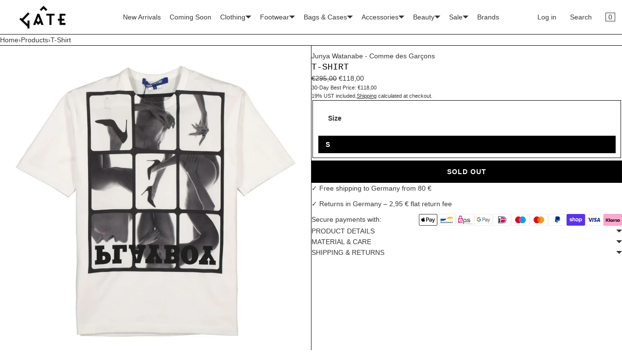

--- FILE ---
content_type: text/html; charset=utf-8
request_url: https://gate194.berlin/products/t-shirt-14
body_size: 48571
content:
<!doctype html>
<html lang="en" class="no-js">
    <head>

               <script type='text/javascript'>var easylockdownLocationDisabled = true;</script> <script type='text/javascript' src='//gate194.berlin/apps/easylockdown/easylockdown-1.0.8.min.js' data-no-instant></script> <script type='text/javascript'>if( typeof InstantClick == 'object' ) easylockdown.clearData();</script> <style type="text/css">#easylockdown-password-form{padding:30px 0;text-align:center}#easylockdown-wrapper,.easylockdown-form-holder{display:inline-block}#easylockdown-password{vertical-align:top;margin-bottom:16px;padding:8px 15px;line-height:1.2em;outline:0;box-shadow:none}#easylockdown-password-error{display:none;color:#fb8077;text-align:left}#easylockdown-password-error.easylockdown-error{border:1px solid #fb8077}#easylockdown-password-form-button:not(.easylockdown-native-styles){vertical-align:top;display:inline-block!important;height:auto!important;padding:8px 15px;background:#777;border-radius:3px;color:#fff!important;line-height:1.2em;text-decoration:none!important}.easylockdown-instantclick-fix,.easylockdown-item-selector{position:absolute;z-index:-999;display:none;height:0;width:0;font-size:0;line-height:0}.easylockdown-collection-item[data-eld-loc-can],.easylockdown-item-selector+*,.easylockdown-item[data-eld-loc-can]{display:none}.easylockdown404-content-container{padding:50px;text-align:center}.easylockdown404-title-holder .easylockdown-title-404{display:block;margin:0 0 1rem;font-size:2rem;line-height:2.5rem}</style> 













<script type='text/javascript'>
  if( typeof easylockdown == 'object' ) {
    easylockdown.localeRootUrl = '';
    easylockdown.routerByLocation(); 

    easylockdown.onReady(function(e){
      easylockdown.hideAllLinks();
    });
  }
</script>
        <meta charset="utf-8">
        <meta name="viewport" content="width=device-width, initial-scale=1, viewport-fit=cover">
        
<style id="w3_bg_load">div:not(.bgImg), section:not(.bgImg), iframelazy:not(.bgimg){background-image:none !important;}</style>
<script>    
    var w3LazyloadByPx=200, 
        blankImageWebpUrl = "//gate194.berlin/cdn/shop/t/109/assets/1x1-transaprent.webp?v=110479683564912858021735621058",             
        w3LazyloadJs = 1,       
        w3Inp = 1,
        w3ExcludedJs=0;
    var w3pageshow="";!function(){var t=EventTarget.prototype.addEventListener;let e=[],n=[];function i(t){n.click.push(t.target)}function s(t,i){i>3||n[t].forEach((function(a){var r=0;if(e[t].forEach((function(t){o(t,a)&&(r=1)})),!window.w3Html.eventEcr.includes(a)&&!r&&void 0!==a.click)return window.w3Html.eventEcr.push(a),a.click();window.w3Html.eventEcr.includes(a)||r||void 0!==a.click||["HTML","BODY"].includes(a.parentNode.tagName)||(n[t]=[],n[t].push(a.parentNode),s(t,i++))}))}function o(t,e){return t==e||"string"==typeof e.tagName&&!["HTML","BODY"].includes(e.tagName)&&o(t,e.parentNode)}e.click=[],n.click=[],n.touchstart=[],window.w3Html=[],window.w3Html.eventEcr=[],window.w3Html.class="",window.w3Html["css-preloaded"]=0,window.w3Html["data-css"]=0,window.w3Html["data-css-loaded"]=0,"onpageshow"in window&&(window.onpageshow=function(t){w3pageshow=t}),EventTarget.prototype.addEventListener=function(n,i,s){["click","touchstart","keydown","keyup","input","blur","focus","pointerup","pointerdown"].includes(n)&&(-1==window.w3Html.class.indexOf("w3_start")&&["click","touchstart"].includes(n)&&e.click.push(this),w3Inp&&["keydown","keyup","input","blur","focus","pointerup","pointerdown"].includes(n)&&-1==i.toString().indexOf("preventDefault")&&-1==i.toString().indexOf("stopPropagation(")&&-1==i.toString().indexOf("event.dispatch.apply")&&(null==s||null!=s&&"boolean"!=typeof s.passive)&&((s=null!=s?s:[]).passive=!0)),w3Inp&&-1!=window.location.href.indexOf("?test-inp=")&&console.log("rocket",this,n,i,s),t.call(this,n,i,s)},document.querySelector("html").addEventListener("click",i,{passive:!0}),window.addEventListener("w3-load",(function t(){return-1!=window.w3Html.class.indexOf("jsload")?(document.querySelector("html").removeEventListener("click",i),setTimeout((function(){s("click",0)}),100)):setTimeout((function(){t()}),50)}),{passive:!0})}();class w3LoadScripts{constructor(t){this.triggerEvents=t,this.eventOptions={passive:!0},this.userEventListener=this.triggerListener.bind(this),this.lazyTrigger,this.styleLoadFired,this.lazyScriptsLoadFired=0,this.scriptsLoadFired=0,this.excluded_js=w3ExcludedJs,this.w3LazyloadJs=w3LazyloadJs,this.w3_fonts="undefined"!=typeof w3GoogleFont?w3GoogleFont:[],this.w3Styles=[],this.w3Scripts={normal:[],async:[],defer:[],lazy:[]},this.allJQueries=[]}userEventsAdd(t){this.triggerEvents.forEach((e=>window.addEventListener(e,t.userEventListener,t.eventOptions)))}userEventsRemove(t){this.triggerEvents.forEach((e=>window.removeEventListener(e,t.userEventListener,t.eventOptions)))}async triggerListener(){return await this.repaintFrame(),"function"==typeof requestIdleCallback?this.idleCallback():this.setTimeoutCallEvents()}idleCallback(){return requestIdleCallback((t=>{this.callEvents()}),{timeout:50})}setTimeoutCallEvents(){return setTimeout((function(t){t.callEvents()}),150,this)}callEvents(){this.userEventsRemove(this),this.lazyScriptsLoadFired=1,this.addHtmlClass("w3_user"),"loading"===document.readyState?(document.addEventListener("DOMContentLoaded",this.loadStyleResources.bind(this)),!this.scriptsLoadFire&&document.addEventListener("DOMContentLoaded",this.loadResources.bind(this))):(this.loadStyleResources(),!this.scriptsLoadFire&&this.loadResources())}async loadStyleResources(){this.styleLoadFired||(this.styleLoadFired=!0,this.registerStyles(),window.w3Html["data-css"]=this.w3Styles.length,this.preloadScripts(this.w3Styles),this.loadStylesPreloaded(),this.loadFonts(this.w3_fonts))}async loadStylesPreloaded(){setTimeout((function(t){1==window.w3Html["css-preloaded"]?t.loadStyles(t.w3Styles):t.loadStylesPreloaded()}),200,this)}async loadResources(){this.scriptsLoadFired||(this.scriptsLoadFired=!0,this.holdEventListeners(),this.exeDocumentWrite(),this.registerScripts(),this.addHtmlClass("w3_start"),"function"==typeof w3EventsOnStartJs&&w3EventsOnStartJs(),this.preloadScripts(this.w3Scripts.normal),this.preloadScripts(this.w3Scripts.defer),this.preloadScripts(this.w3Scripts.async),this.w3Analytics(),this.w3Boomerang(),await this.loadScripts(this.w3Scripts.normal),await this.loadScripts(this.w3Scripts.defer),await this.loadScripts(this.w3Scripts.async),await this.executeDomcontentloaded(),await this.executeWindowLoad(),window.dispatchEvent(new Event("w3-scripts-loaded")),this.addHtmlClass("w3_js"),"function"==typeof w3EventsOnEndJs&&w3EventsOnEndJs(),this.lazyTrigger=setInterval(this.w3TriggerLazyScript,500,this))}async w3TriggerLazyScript(t){t.lazyScriptsLoadFired&&(await t.loadScripts(t.w3Scripts.lazy),t.addHtmlClass("jsload"),setTimeout(function(){t.addHtmlClass("jsload2")},1000),clearInterval(t.lazyTrigger))}addHtmlClass(t){document.getElementsByTagName("html")[0].classList.add(t),window.w3Html.class+=" "+t}registerScripts(){document.querySelectorAll("script[type=lazyJs]").forEach((t=>{t.hasAttribute("src")?t.hasAttribute("async")&&!1!==t.async?this.w3Scripts.async.push(t):t.hasAttribute("defer")&&!1!==t.defer||"module"===t.getAttribute("data-w3-type")?this.w3Scripts.defer.push(t):this.w3Scripts.normal.push(t):this.w3Scripts.normal.push(t)})),document.querySelectorAll("script[type=lazyExJs]").forEach((t=>{this.w3Scripts.lazy.push(t)}))}registerStyles(){document.querySelectorAll("link[data-href]").forEach((t=>{this.w3Styles.push(t)}))}async executeScript(t){return new Promise(((e,n)=>{const i=document.createElement("script");[...t.attributes].forEach((t=>{let e=t.nodeName;"type"!==e&&("data-w3-type"===e&&(e="type"),i.setAttribute(e,t.nodeValue))})),t.hasAttribute("src")?(i.onload=()=>{e()},i.onerror=()=>{e()}):(i.text=t.text,e()),null!==t.parentNode&&t.parentNode.replaceChild(i,t)}))}async executeStyles(t){return function(t){t.href=t.getAttribute("data-href"),t.removeAttribute("data-href"),t.rel="stylesheet"}(t)}async loadScripts(t){const e=t.shift();return e?(await this.executeScript(e),this.loadScripts(t)):Promise.resolve()}async loadStyles(t){const e=t.shift();return e?(this.executeStyles(e),this.loadStyles(t)):"loaded"}async loadFonts(t){var e=document.createDocumentFragment();t.forEach((t=>{const n=document.createElement("link");n.href=t,n.rel="stylesheet",e.appendChild(n)})),document.head.appendChild(e)}preloadScripts(t){var e=document.createDocumentFragment(),n=0,i=this;[...t].forEach((s=>{const o=s.getAttribute("src"),a=s.getAttribute("data-href"),r=s.getAttribute("data-w3-type");if(o){const t=document.createElement("link");t.href=o,t.rel="module"==r?"modulepreload":"preload",t.as="script",e.appendChild(t)}else if(a){const s=document.createElement("link");s.href=a,s.rel="preload",s.as="style",n++,t.length==n&&(s.dataset.last=1),e.appendChild(s),s.onload=function(){fetch(this.href,{mode:"no-cors"}).then((t=>t.blob())).then((t=>{i.updateCssLoader()})).catch((t=>{i.updateCssLoader()}))},s.onerror=function(){i.updateCssLoader()}}})),document.head.appendChild(e)}updateCssLoader(){window.w3Html["data-css-loaded"]=window.w3Html["data-css-loaded"]+1,window.w3Html["data-css"]==window.w3Html["data-css-loaded"]&&(window.w3Html["css-preloaded"]=1)}holdEventListeners(){let t={};function e(e,n){!function(e){function n(n){return t[e].eventsToRewrite.indexOf(n)>=0?"w3-"+n:n}t[e]||(t[e]={originalFunctions:{add:e.addEventListener,remove:e.removeEventListener},eventsToRewrite:[]},e.addEventListener=function(){arguments[0]=n(arguments[0]),t[e].originalFunctions.add.apply(e,arguments)},e.removeEventListener=function(){arguments[0]=n(arguments[0]),t[e].originalFunctions.remove.apply(e,arguments)})}(e),t[e].eventsToRewrite.push(n)}function n(t,e){let n=t[e];Object.defineProperty(t,e,{get:()=>n||function(){},set(i){t["w3"+e]=n=i}})}e(document,"DOMContentLoaded"),e(window,"DOMContentLoaded"),e(window,"load"),e(window,"pageshow"),e(document,"readystatechange"),n(document,"onreadystatechange"),n(window,"onload"),n(window,"onpageshow")}bindFunc(t,e,n){if(-1==window.w3Html.class.indexOf("w3_js"))return setTimeout((function(t,e,n,i){t.bindFunc(e,n,i)}),50,this,t,e,n);t.bind(e)(n)}holdJquery(t){let e=window.jQuery;Object.defineProperty(window,"jQuery",{get:()=>e,set(n){if(n&&n.fn&&!t.allJQueries.includes(n)){n.fn.ready=n.fn.init.prototype.ready=function(e){if(void 0!==e)return t.scriptsLoadFired?t.domReadyFired?t.bindFunc(e,document,n):document.addEventListener("w3-DOMContentLoaded",(()=>t.bindFunc(e,document,n))):document.addEventListener("DOMContentLoaded",(()=>e.bind(document)(n))),n(document)};const e=n.fn.on;n.fn.on=n.fn.init.prototype.on=function(){if("ready"==arguments[0]||"w3-DOMContentLoad"==arguments[0]){if(this[0]!==document)return e.apply(this,arguments),this;if("string"!=typeof arguments[1])return t.bindFunc(arguments[1],document,n)}if(this[0]===window){function i(t){return t.split(" ").map((t=>"load"===t||0===t.indexOf("load")?"w3-jquery-load":t)).join(" ")}"string"==typeof arguments[0]||arguments[0]instanceof String?arguments[0]=i(arguments[0]):"object"==typeof arguments[0]&&Object.keys(arguments[0]).forEach((t=>{Object.assign(arguments[0],{[i(t)]:arguments[0][t]})[t]}))}return e.apply(this,arguments),this},t.allJQueries.push(n)}e=n}})}async executeDomcontentloaded(){this.domReadyFired=!0,document.w3readyState=document.readyState,await this.repaintFrame(),document.dispatchEvent(new Event("w3-DOMContentLoaded")),await this.repaintFrame(),window.dispatchEvent(new Event("w3-DOMContentLoaded")),await this.repaintFrame(),document.dispatchEvent(new Event("w3-readystatechange")),await this.repaintFrame(),document.w3onreadystatechange&&document.w3onreadystatechange()}async executeWindowLoad(){if(-1==window.w3Html.class.indexOf("w3_js"))return setTimeout((function(t){t.executeWindowLoad()}),10,this);await this.repaintFrame(),setTimeout((function(){window.dispatchEvent(new Event("w3-load"))}),100),await this.repaintFrame(),window.w3onload&&window.w3onload(),await this.repaintFrame(),this.allJQueries.forEach((t=>t(window).trigger("w3-jquery-load"))),window.dispatchEvent(new Event("w3-pageshow")),await this.repaintFrame(),window.w3onpageshow&&window.w3onpageshow(w3pageshow)}exeDocumentWrite(){const t=new Map;document.write=document.writeln=function(e){const n=document.currentScript,i=document.createRange(),s=n.parentElement;let o=t.get(n);void 0===o&&(o=n.nextSibling,t.set(n,o));const a=document.createDocumentFragment();i.setStart(a,0),a.appendChild(i.createContextualFragment(e)),s.insertBefore(a,o)}}async repaintFrame(){return new Promise((t=>requestAnimationFrame(t)))}static execute(){const t=new w3LoadScripts(["keydown","mousemove","touchmove","touchstart","touchend","wheel"]);t.userEventsAdd(t),document.w3readyState="loading",t.holdJquery(t),(!t.w3LazyloadJs||window.scrollY>50||"complete"==document.readyState||"interactive"==document.readyState)&&t.triggerListener();const e=setInterval((function(t){null!=document.body&&(document.body.getBoundingClientRect().top<-30&&t.triggerListener(),clearInterval(e))}),500,t)}w3Analytics(){document.querySelectorAll(".analytics").forEach(function(e){trekkie.integrations=!1;var t=document.createElement("script");t.innerHTML=e.innerHTML,e.parentNode.insertBefore(t,e.nextSibling),e.parentNode.removeChild(e)})}w3Boomerang(){document.querySelectorAll(".boomerang").forEach(function(e){window.BOOMR.version=!1;var t=document.createElement("script");t.innerHTML=e.innerHTML,e.parentNode.insertBefore(t,e.nextSibling),e.parentNode.removeChild(e)})}}w3LoadScripts.execute();	
</script>
<script>
(() => {
    try {        
        const setAttribute = (element, attr, value) => element.setAttribute(attr, value);
        const removeAttribute = (element, attr) => element.removeAttribute(attr);        
        const observer = new MutationObserver((mutations) => {
            mutations.forEach(({ addedNodes }) => {
                addedNodes.forEach((node) => {
                    if (node.nodeType === 1) {
                        if (node.tagName === "SCRIPT" && node.id === 'web-pixels-manager-setup') {                        
                            node.type = "lazyJs";
                        } 
                    }
                });
            });
            if (document.documentElement.classList.contains("w3_start")) {
                observer.disconnect();
            }
        });
        observer.observe(document.documentElement, {
            childList: true,
            subtree: true
        });
    } catch (error) {
        console.error("Error in MutationObserver:", error);
    }
})();  
</script>

        <!-- <style>div#usercentrics-root {display:none; }</style>
<meta data-privacy-proxy-server='https://privacy-proxy-server.usercentrics.eu'>
<script type='application/javascript' src='https://privacy-proxy.usercentrics.eu/latest/uc-block.bundle.js'></script>
<script id='usercentrics-cmp' data-settings-id='iSeuwsmX_2Km0m' data-settings-cache='4fa8c00aa71383e6851c68f761e60d55' src='https://app.usercentrics.eu/browser-ui/latest/bundle.js'></script>

<script>
    setTimeout(() => {
        const cookiesConsent = document.querySelector("div#usercentrics-root");
        if (cookiesConsent) {
            cookiesConsent.style.display = "block";   
        }
    }, 5000);
</script> -->        
        <meta name="theme-color" content="#ffffff">
        <meta name="Skelet." property="Sēlekkt. Studio" content="https://selekkt.dk/skelet/v3/">
        <meta name="Bullet" property="OpenThinking" content="https://openthinking.net/">
        <link rel="preconnect dns-prefetch" href="https://cdn.shopify.com/" crossorigin><link rel="preload" as="style" href="//gate194.berlin/cdn/shop/t/109/assets/skelet.css?v=184241059968287863761749741296">
        <!-- OpenThinking SEO Engine -->	
<title>&nbsp;T-Shirt&nbsp;|&nbsp;GATE</title>
<link rel="canonical" href="https://gate194.berlin/products/t-shirt-14">
<meta name="description" content="GATE194 Berlin | Multibrand Fashion Online Shop with Showroom &amp; Eventspace in the heart of Berlin">
<meta name="robots" content="index, follow, max-snippet:-1, max-image-preview:large, max-video-preview:-1">
<meta property="og:site_name" content="GATE">
<meta property="og:url" content="https://gate194.berlin/products/t-shirt-14">
<meta property="og:title" content="T-Shirt">
<meta property="og:type" content="product">
<meta property="og:description" content="GATE194 Berlin | Multibrand Fashion Online Shop with Showroom &amp; Eventspace in the heart of Berlin">

<meta property="product:price:amount" content="118,00">
<meta property="product:price:currency" content="EUR">
<meta property="og:price:amount" content="118,00">
<meta property="og:price:currency" content="EUR"><meta property="og:image" content="http://gate194.berlin/cdn/shop/products/wg-t010-051-1-3_1_small.jpg?v=1732858854"><meta property="og:image" content="http://gate194.berlin/cdn/shop/products/wg-t010-051-1-3_2_small.jpg?v=1732858855"><meta property="og:image" content="http://gate194.berlin/cdn/shop/products/wg-t010-051-1-3_3_small.jpg?v=1732858858">
<meta property="og:image:secure_url" content="https://gate194.berlin/cdn/shop/products/wg-t010-051-1-3_1_small.jpg?v=1732858854"><meta property="og:image:secure_url" content="https://gate194.berlin/cdn/shop/products/wg-t010-051-1-3_2_small.jpg?v=1732858855"><meta property="og:image:secure_url" content="https://gate194.berlin/cdn/shop/products/wg-t010-051-1-3_3_small.jpg?v=1732858858">

<meta name="twitter:card" content="summary_large_image">
<meta name="twitter:title" content="T-Shirt">
<meta name="twitter:description" content="GATE194 Berlin | Multibrand Fashion Online Shop with Showroom &amp; Eventspace in the heart of Berlin">
<script type="application/ld+json" class="openthinking-schema-graph">
{
   "@context":"https://schema.org",
   "@graph":[
      {
         "@type":"Organization",
         "@id":"https://gate194.berlin/#organization",
         "name":"Gate194 Berlin",
         "url":"https://gate194.berlin",
         "sameAs":["https://gate194.berlin","https://www.instagram.com/gate194/","https://www.tiktok.com/@gate194.berlin","https://www.facebook.com/GATE-2013768342084331/","https://www.youtube.com/@GATE194/"],
         "logo":{
            "@type":"ImageObject",
            "@id":"https://gate194.berlin/#logo",
            "inLanguage":"en",
            "url":"//gate194.berlin/cdn/shop/files/Bildschirmfoto_2023-01-18_um_13.08.25.png?v=1674043716",
            "caption":"Gate194 Berlin"
         },
         "image":{
            "@id":"https://gate194.berlin/#logo"
         }
      },
      {
         "@type":"WebSite",
         "@id":"https://gate194.berlin/#website",
         "url":"https://gate194.berlin",
         "name":"High-End Fashion Boutique Online Shop | GATE",
         "description":"GATE is a multi-brand designer fashion boutique. It offers a curated collection of modern apparel, accessories, and unique finds that reflect Berlin&#39;s urban style. Free shipping to Germany on orders over €80 | GATE",
         "publisher":{
            "@id":"https://gate194.berlin/#organization"
         },
         "potentialAction":[
            {
               "@type":"SearchAction",
               "target":"/search?q={query}",
               "query-input":"required name=query"
            }
         ],
         "inLanguage":"en"
      }
   ]
}
</script>
<script type="application/ld+json" class="openthinking-schema-graph">
{
  "@context": "http://schema.org/",
  "@type": "Product",
  "name": "T-Shirt",
  "url": "https://gate194.berlin/products/t-shirt-14","sku": "52141-S","gtin12": 20052141000S,"productID": "8704646414677",
  "brand": {
    "@type": "Brand",
    "name": "Junya Watanabe - Comme des Garçons"
  },
  "description": "",
  "image": "https://gate194.berlin/cdn/shop/products/wg-t010-051-1-3_1.jpg?v=1732858854","offers": 
      {
        "@type" : "Offer",
        "priceCurrency": "EUR",
        "price": "11800",
        "itemCondition" : "http://schema.org/NewCondition",
        "availability" : "http://schema.org/OutOfStock",
        "url" : "https://gate194.berlin/products/t-shirt-14?variant=47047809630549","image": "https://gate194.berlin/cdn/shop/products/wg-t010-051-1-3_1.jpg?v=1732858854","name" : "T-Shirt - S",
              "gtin12": 20052141000S,"sku": "52141-S","priceValidUntil": "2027-01-20"
      }}
</script>

<!-- / OpenThinking SEO Engine -->
<link rel="shortcut icon" href="//gate194.berlin/cdn/shop/files/Gate-Roof_zoom_out_v1.png?crop=center&height=32&v=1689592616&width=32">
            <link rel="apple-touch-icon-precomposed" href="//gate194.berlin/cdn/shop/files/Gate-Roof_zoom_out_v1.png?crop=center&height=250&v=1689592616&width=250"><script>document.documentElement.className = 'js';</script>
            <script>window.performance && window.performance.mark && window.performance.mark('shopify.content_for_header.start');</script><meta name="google-site-verification" content="JJ--DB1EPsuR2JLEOka-SqKna3OD3Y3U3_Cf0SKIS10">
<meta name="facebook-domain-verification" content="xdgb7k3ewcnttfx1m0ngjn5ap65cwl">
<meta id="shopify-digital-wallet" name="shopify-digital-wallet" content="/70695354652/digital_wallets/dialog">
<meta name="shopify-checkout-api-token" content="4ff562a038cbe5509d651e95ed9e8c53">
<meta content="" name="in-context-paypal-metadata" id="in-context-paypal-metadata" data-shop-id="70695354652" data-venmo-supported="false" data-environment="production" data-locale="en_US" data-paypal-v4="true" data-currency="EUR">
<link rel="alternate" hreflang="x-default" href="https://gate194.berlin/products/t-shirt-14">
<link rel="alternate" hreflang="en-DE" href="https://gate194.berlin/products/t-shirt-14">
<link rel="alternate" hreflang="de-DE" href="https://gate194.berlin/de/products/t-shirt-14">
<link rel="alternate" type="application/json+oembed" href="https://gate194.berlin/products/t-shirt-14.oembed">
<script type="lazyJs" src="/checkouts/internal/preloads.js?locale=en-DE"></script>
<link rel="preconnect" href="https://shop.app" crossorigin="anonymous">
<script type="lazyJs" src="https://shop.app/checkouts/internal/preloads.js?locale=en-DE&shop_id=70695354652" crossorigin="anonymous"></script>
<script id="apple-pay-shop-capabilities" type="application/json">{"shopId":70695354652,"countryCode":"DE","currencyCode":"EUR","merchantCapabilities":["supports3DS"],"merchantId":"gid:\/\/shopify\/Shop\/70695354652","merchantName":"GATE","requiredBillingContactFields":["postalAddress","email","phone"],"requiredShippingContactFields":["postalAddress","email","phone"],"shippingType":"shipping","supportedNetworks":["visa","maestro","masterCard"],"total":{"type":"pending","label":"GATE","amount":"1.00"},"shopifyPaymentsEnabled":true,"supportsSubscriptions":true}</script>
<script id="shopify-features" type="application/json">{"accessToken":"4ff562a038cbe5509d651e95ed9e8c53","betas":["rich-media-storefront-analytics"],"domain":"gate194.berlin","predictiveSearch":true,"shopId":70695354652,"locale":"en"}</script>
<script>var Shopify = Shopify || {};
Shopify.shop = "gatetestshop194.myshopify.com";
Shopify.locale = "en";
Shopify.currency = {"active":"EUR","rate":"1.0"};
Shopify.country = "DE";
Shopify.theme = {"name":"Optimized Version : Live Theme","id":176693969273,"schema_name":"Bullet","schema_version":"4.0.1","theme_store_id":null,"role":"main"};
Shopify.theme.handle = "null";
Shopify.theme.style = {"id":null,"handle":null};
Shopify.cdnHost = "gate194.berlin/cdn";
Shopify.routes = Shopify.routes || {};
Shopify.routes.root = "/";</script>
<script type="module">!function(o){(o.Shopify=o.Shopify||{}).modules=!0}(window);</script>
<script>!function(o){function n(){var o=[];function n(){o.push(Array.prototype.slice.apply(arguments))}return n.q=o,n}var t=o.Shopify=o.Shopify||{};t.loadFeatures=n(),t.autoloadFeatures=n()}(window);</script>
<script>
  window.ShopifyPay = window.ShopifyPay || {};
  window.ShopifyPay.apiHost = "shop.app\/pay";
  window.ShopifyPay.redirectState = null;
</script>
<script id="shop-js-analytics" type="application/json">{"pageType":"product"}</script>
<script type="lazyJs" async data-w3-type="module" type="lazyJs" src="//gate194.berlin/cdn/shopifycloud/shop-js/modules/v2/client.init-shop-cart-sync_BApSsMSl.en.esm.js"></script>
<script type="lazyJs" async data-w3-type="module" type="lazyJs" src="//gate194.berlin/cdn/shopifycloud/shop-js/modules/v2/chunk.common_CBoos6YZ.esm.js"></script>
<script type="module">
  await import("//gate194.berlin/cdn/shopifycloud/shop-js/modules/v2/client.init-shop-cart-sync_BApSsMSl.en.esm.js");
await import("//gate194.berlin/cdn/shopifycloud/shop-js/modules/v2/chunk.common_CBoos6YZ.esm.js");

  window.Shopify.SignInWithShop?.initShopCartSync?.({"fedCMEnabled":true,"windoidEnabled":true});

</script>
<script>
  window.Shopify = window.Shopify || {};
  if (!window.Shopify.featureAssets) window.Shopify.featureAssets = {};
  window.Shopify.featureAssets['shop-js'] = {"shop-cart-sync":["modules/v2/client.shop-cart-sync_DJczDl9f.en.esm.js","modules/v2/chunk.common_CBoos6YZ.esm.js"],"init-fed-cm":["modules/v2/client.init-fed-cm_BzwGC0Wi.en.esm.js","modules/v2/chunk.common_CBoos6YZ.esm.js"],"init-windoid":["modules/v2/client.init-windoid_BS26ThXS.en.esm.js","modules/v2/chunk.common_CBoos6YZ.esm.js"],"init-shop-email-lookup-coordinator":["modules/v2/client.init-shop-email-lookup-coordinator_DFwWcvrS.en.esm.js","modules/v2/chunk.common_CBoos6YZ.esm.js"],"shop-cash-offers":["modules/v2/client.shop-cash-offers_DthCPNIO.en.esm.js","modules/v2/chunk.common_CBoos6YZ.esm.js","modules/v2/chunk.modal_Bu1hFZFC.esm.js"],"shop-button":["modules/v2/client.shop-button_D_JX508o.en.esm.js","modules/v2/chunk.common_CBoos6YZ.esm.js"],"shop-toast-manager":["modules/v2/client.shop-toast-manager_tEhgP2F9.en.esm.js","modules/v2/chunk.common_CBoos6YZ.esm.js"],"avatar":["modules/v2/client.avatar_BTnouDA3.en.esm.js"],"pay-button":["modules/v2/client.pay-button_BuNmcIr_.en.esm.js","modules/v2/chunk.common_CBoos6YZ.esm.js"],"init-shop-cart-sync":["modules/v2/client.init-shop-cart-sync_BApSsMSl.en.esm.js","modules/v2/chunk.common_CBoos6YZ.esm.js"],"shop-login-button":["modules/v2/client.shop-login-button_DwLgFT0K.en.esm.js","modules/v2/chunk.common_CBoos6YZ.esm.js","modules/v2/chunk.modal_Bu1hFZFC.esm.js"],"init-customer-accounts-sign-up":["modules/v2/client.init-customer-accounts-sign-up_TlVCiykN.en.esm.js","modules/v2/client.shop-login-button_DwLgFT0K.en.esm.js","modules/v2/chunk.common_CBoos6YZ.esm.js","modules/v2/chunk.modal_Bu1hFZFC.esm.js"],"init-shop-for-new-customer-accounts":["modules/v2/client.init-shop-for-new-customer-accounts_DrjXSI53.en.esm.js","modules/v2/client.shop-login-button_DwLgFT0K.en.esm.js","modules/v2/chunk.common_CBoos6YZ.esm.js","modules/v2/chunk.modal_Bu1hFZFC.esm.js"],"init-customer-accounts":["modules/v2/client.init-customer-accounts_C0Oh2ljF.en.esm.js","modules/v2/client.shop-login-button_DwLgFT0K.en.esm.js","modules/v2/chunk.common_CBoos6YZ.esm.js","modules/v2/chunk.modal_Bu1hFZFC.esm.js"],"shop-follow-button":["modules/v2/client.shop-follow-button_C5D3XtBb.en.esm.js","modules/v2/chunk.common_CBoos6YZ.esm.js","modules/v2/chunk.modal_Bu1hFZFC.esm.js"],"checkout-modal":["modules/v2/client.checkout-modal_8TC_1FUY.en.esm.js","modules/v2/chunk.common_CBoos6YZ.esm.js","modules/v2/chunk.modal_Bu1hFZFC.esm.js"],"lead-capture":["modules/v2/client.lead-capture_D-pmUjp9.en.esm.js","modules/v2/chunk.common_CBoos6YZ.esm.js","modules/v2/chunk.modal_Bu1hFZFC.esm.js"],"shop-login":["modules/v2/client.shop-login_BmtnoEUo.en.esm.js","modules/v2/chunk.common_CBoos6YZ.esm.js","modules/v2/chunk.modal_Bu1hFZFC.esm.js"],"payment-terms":["modules/v2/client.payment-terms_BHOWV7U_.en.esm.js","modules/v2/chunk.common_CBoos6YZ.esm.js","modules/v2/chunk.modal_Bu1hFZFC.esm.js"]};
</script>
<script>(function() {
  var isLoaded = false;
  function asyncLoad() {
    if (isLoaded) return;
    isLoaded = true;
    var urls = ["https:\/\/cdn.gojiberry.app\/dist\/shopify\/gojiberry.js?shop=gatetestshop194.myshopify.com"];
    for (var i = 0; i < urls.length; i++) {
      var s = document.createElement('script');
      s.type = 'text/javascript';
      s.async = true;
      s.src = urls[i];
      var x = document.getElementsByTagName('script')[0];
      x.parentNode.insertBefore(s, x);
    }
  };
  if(window.attachEvent) {
    window.attachEvent('onload', asyncLoad);
  } else {
    window.addEventListener('w3-DOMContentLoaded', asyncLoad, false);
  }
})();</script>
<script id="__st">var __st={"a":70695354652,"offset":3600,"reqid":"bdf1d0ea-271f-4778-9679-ce427d10150c-1768932463","pageurl":"gate194.berlin\/products\/t-shirt-14","u":"c88c51c5508c","p":"product","rtyp":"product","rid":8704646414677};</script>
<script>window.ShopifyPaypalV4VisibilityTracking = true;</script>
<script id="form-persister">!function(){'use strict';const t='contact',e='new_comment',n=[[t,t],['blogs',e],['comments',e],[t,'customer']],o='password',r='form_key',c=['recaptcha-v3-token','g-recaptcha-response','h-captcha-response',o],s=()=>{try{return window.sessionStorage}catch{return}},i='__shopify_v',u=t=>t.elements[r],a=function(){const t=[...n].map((([t,e])=>`form[action*='/${t}']:not([data-nocaptcha='true']) input[name='form_type'][value='${e}']`)).join(',');var e;return e=t,()=>e?[...document.querySelectorAll(e)].map((t=>t.form)):[]}();function m(t){const e=u(t);a().includes(t)&&(!e||!e.value)&&function(t){try{if(!s())return;!function(t){const e=s();if(!e)return;const n=u(t);if(!n)return;const o=n.value;o&&e.removeItem(o)}(t);const e=Array.from(Array(32),(()=>Math.random().toString(36)[2])).join('');!function(t,e){u(t)||t.append(Object.assign(document.createElement('input'),{type:'hidden',name:r})),t.elements[r].value=e}(t,e),function(t,e){const n=s();if(!n)return;const r=[...t.querySelectorAll(`input[type='${o}']`)].map((({name:t})=>t)),u=[...c,...r],a={};for(const[o,c]of new FormData(t).entries())u.includes(o)||(a[o]=c);n.setItem(e,JSON.stringify({[i]:1,action:t.action,data:a}))}(t,e)}catch(e){console.error('failed to persist form',e)}}(t)}const f=t=>{if('true'===t.dataset.persistBound)return;const e=function(t,e){const n=function(t){return'function'==typeof t.submit?t.submit:HTMLFormElement.prototype.submit}(t).bind(t);return function(){let t;return()=>{t||(t=!0,(()=>{try{e(),n()}catch(t){(t=>{console.error('form submit failed',t)})(t)}})(),setTimeout((()=>t=!1),250))}}()}(t,(()=>{m(t)}));!function(t,e){if('function'==typeof t.submit&&'function'==typeof e)try{t.submit=e}catch{}}(t,e),t.addEventListener('submit',(t=>{t.preventDefault(),e()})),t.dataset.persistBound='true'};!function(){function t(t){const e=(t=>{const e=t.target;return e instanceof HTMLFormElement?e:e&&e.form})(t);e&&m(e)}document.addEventListener('submit',t),document.addEventListener('w3-DOMContentLoaded',(()=>{const e=a();for(const t of e)f(t);var n;n=document.body,new window.MutationObserver((t=>{for(const e of t)if('childList'===e.type&&e.addedNodes.length)for(const t of e.addedNodes)1===t.nodeType&&'FORM'===t.tagName&&a().includes(t)&&f(t)})).observe(n,{childList:!0,subtree:!0,attributes:!1}),document.removeEventListener('submit',t)}))}()}();</script>
<script integrity="sha256-4kQ18oKyAcykRKYeNunJcIwy7WH5gtpwJnB7kiuLZ1E=" data-source-attribution="shopify.loadfeatures" type="lazyJs" src="//gate194.berlin/cdn/shopifycloud/storefront/assets/storefront/load_feature-a0a9edcb.js" crossorigin="anonymous"></script>
<script crossorigin="anonymous" type="lazyJs" src="//gate194.berlin/cdn/shopifycloud/storefront/assets/shopify_pay/storefront-65b4c6d7.js?v=20250812"></script>
<script data-source-attribution="shopify.dynamic_checkout.dynamic.init">var Shopify=Shopify||{};Shopify.PaymentButton=Shopify.PaymentButton||{isStorefrontPortableWallets:!0,init:function(){window.Shopify.PaymentButton.init=function(){};var t=document.createElement("script");t.src="https://gate194.berlin/cdn/shopifycloud/portable-wallets/latest/portable-wallets.en.js",t.type="module",document.head.appendChild(t)}};
</script>
<script data-source-attribution="shopify.dynamic_checkout.buyer_consent">
  function portableWalletsHideBuyerConsent(e){var t=document.getElementById("shopify-buyer-consent"),n=document.getElementById("shopify-subscription-policy-button");t&&n&&(t.classList.add("hidden"),t.setAttribute("aria-hidden","true"),n.removeEventListener("click",e))}function portableWalletsShowBuyerConsent(e){var t=document.getElementById("shopify-buyer-consent"),n=document.getElementById("shopify-subscription-policy-button");t&&n&&(t.classList.remove("hidden"),t.removeAttribute("aria-hidden"),n.addEventListener("click",e))}window.Shopify?.PaymentButton&&(window.Shopify.PaymentButton.hideBuyerConsent=portableWalletsHideBuyerConsent,window.Shopify.PaymentButton.showBuyerConsent=portableWalletsShowBuyerConsent);
</script>
<script data-source-attribution="shopify.dynamic_checkout.cart.bootstrap">document.addEventListener("w3-DOMContentLoaded",(function(){function t(){return document.querySelector("shopify-accelerated-checkout-cart, shopify-accelerated-checkout")}if(t())Shopify.PaymentButton.init();else{new MutationObserver((function(e,n){t()&&(Shopify.PaymentButton.init(),n.disconnect())})).observe(document.body,{childList:!0,subtree:!0})}}));
</script>
<script id='scb4127' type='lazyJs' src='https://gate194.berlin/cdn/shopifycloud/privacy-banner/storefront-banner.js'></script><link id="shopify-accelerated-checkout-styles" rel="stylesheet" media="screen" href="https://gate194.berlin/cdn/shopifycloud/portable-wallets/latest/accelerated-checkout-backwards-compat.css" crossorigin="anonymous">
<style id="shopify-accelerated-checkout-cart">
        #shopify-buyer-consent {
  margin-top: 1em;
  display: inline-block;
  width: 100%;
}

#shopify-buyer-consent.hidden {
  display: none;
}

#shopify-subscription-policy-button {
  background: none;
  border: none;
  padding: 0;
  text-decoration: underline;
  font-size: inherit;
  cursor: pointer;
}

#shopify-subscription-policy-button::before {
  box-shadow: none;
}

      </style>

<script>window.performance && window.performance.mark && window.performance.mark('shopify.content_for_header.end');</script>
            <script>var trekkie=[];trekkie.integrations=!0;window.BOOMR={},window.BOOMR.version=true;</script><script>
  window.addEventListener('DOMContentLoaded', function () {
    function feedback() {
      const p = window.Shopify.customerPrivacy;
      console.log(`Tracking ${p.userCanBeTracked() ? 'en' : 'dis'}abled`);
    }

    const checkUserCentricsInterval = setInterval(function () {
      if (typeof UC_UI !== 'undefined') {
        clearInterval(checkUserCentricsInterval);

        window.Shopify.loadFeatures(
          [
            {
              name: 'consent-tracking-api',
              version: '0.1',
            },
          ],
          function (error) {
            if (error) throw error;
            if ('UC_UI' in window) {
              if (UC_UI.areAllConsentsAccepted()) {
                window.Shopify.customerPrivacy?.setTrackingConsent(true, feedback);
                return;
              }
              window.Shopify.customerPrivacy?.setTrackingConsent(false, feedback);
            }
          }
        );
      }
    }, 1000);
  });
</script>

<link href="//gate194.berlin/cdn/shop/t/109/assets/skelet.css?v=184241059968287863761749741296" rel="stylesheet" type="text/css" media="all" /><style id="global-css-vars">:root {
    --hFontFamily: var(--fontFamily);
    --fontWeight: 400;
    --fontStyle: normal;
    --hWeight: 600;
    --hStyle: normal;

    --bgColor: #ffffff;
    --bgColorOpacity: rgba(255, 255, 255, 0.85);
    --primary: #373737;
    --plyr-color-main: var(--primary);
    --plyr-video-background: transparent;

    --color: #373737;
    --linkColor: #373737;
    --linkHover: #000000;

    --buttonBgColor: #000000;
    --buttonColor: #ffffff;
    --buttonBorderColor: #121111;
    --buttonBorderHover: #121111;
    --buttonTransform: uppercase;
    --buttonWeight: 600;

    --buyButtonBgColor: #000000;
    --buyButtonBorderColor: #121111;
    --buyButtonBorderHover: #121111;
    --buyButtonColor: #ffffff;
    --buttonBorderWidth: 1px;

    --boxBgColor: #ffffff;
    --boxPlaceholderColor: #000000;
    --boxBorderColor: #121111;
    --boxBorderHover: #121111;
    --boxBorderActive: #121111;
    --boxColor: #000000;
    --boxBorderWidth: 1px;;

    --cardBg: rgba(0,0,0,0);
    --cardColor: #000000;
    --cardTextBg: rgba(0,0,0,0);

    --globalBorderColor: #121111;
    --globalBorderWidth: 1px;
    --globalBorder: var(--globalBorderWidth) solid var(--globalBorderColor);

    --radius: 0;
    --radius-2: 0;
    --radiusImg: 0;

    --globalShadow: 0 0 15px rgba(0,0,0,0.25);
    --globalTransparentBg: rgba(255, 255, 255, 0.9);

    --buttonRadius: var(--radius);
    --padding: 2rem;
    --boxPadding: 1.4rem;
    --boxRadius: var(--radius);
    --buttonPadding: 1.4rem;
    --rowGap: 0;
    --columnGap: 0;

    --logoSize: 1.8rem;
    --headerHeight: auto;

    --fontSizeBase: 1.0;
    --fontSize: calc(var(--fontSizeBase) * 1.4rem);
    --iconSize: var(--fontSize);

    --colorHeadings: #000000;
    --hSizeBase: 1.1;
    --hSize: calc(var(--hSizeBase) * 1.6rem);
    --h1Size: var(--hSize);
    --h2Size: var(--hSize);
    --h3Size: var(--hSize);
    --h4Size: var(--hSize);
    --h5Size: var(--hSize);
    --h6Size: var(--hSize);

    --hLine: 1.4;
    --h1Line: var(--hLine);
    --h2Line: var(--hLine);
    --h3Line: var(--hLine);
    --h4Line: var(--hLine);
    --h5Line: var(--hLine);
    --h6Line: var(--hLine);

    --fontFamily: "system_ui", -apple-system, 'Segoe UI', Roboto, 'Helvetica Neue', 'Noto Sans', 'Liberation Sans', Arial, sans-serif, 'Apple Color Emoji', 'Segoe UI Emoji', 'Segoe UI Symbol', 'Noto Color Emoji';
    --fontWeight: 400;
    --fontStyle: normal;

    --hFontFamily: "SF Mono", Menlo, Consolas, Monaco, Liberation Mono, Lucida Console, monospace, Apple Color Emoji, Segoe UI Emoji, Segoe UI Symbol;
    --hWeight: 400;
    --hStyle: normal;
    --hTxTransform: uppercase;

    --boxedLayoutMaxWidth: 1200px;

    --cardRatioCustom: 170%;
}body:is(.open-cart,.open-search) main, body:is(.open-cart,.open-search) #shopify-section-footer { opacity: 0.04; pointer-events: none; }img,video,iframe:not([title="reCAPTCHA"]),.lazyframe,.plyr__video-wrapper { border-radius: var(--radiusImg) }

body.ip--padding img, body.ip--padding .lazyframe, body.ip--padding .plyr__video-wrapper { transform: scale(0.98) }
body.ip--margin img, body.ip--margin .lazyframe, body.ip--margin .plyr__video-wrapper { transform: scale(0.99) }
@media (max-width: 777px) { 
    body.ip--padding img, body.ip--padding .lazyframe, body.ip--padding .plyr__video-wrapper { transform: scale(0.97) } 
    body.ip--margin img, body.ip--margin .lazyframe, body.ip--margin .plyr__video-wrapper { transform: scale(0.98) } 
}@media (max-width: 777px) { 
  :root { 
    --fontSize: 1.4rem;
    --iconSize: var(--fontSize);
    --hSize: 1.6rem;
    --h1Size: var(--hSize);
    --h2Size: var(--hSize);
    --h3Size: var(--hSize);
    --h4Size: var(--hSize);
    --h5Size: var(--hSize);
    --h6Size: var(--hSize);
  }
}
</style><link href="//gate194.berlin/cdn/shop/t/109/assets/app.css?v=3325343607240822871767792021" rel="stylesheet" type="text/css" media="all" /><link href="//gate194.berlin/cdn/shop/t/109/assets/styles-latori.css?v=68439684395971002241760362511" rel="stylesheet" type="text/css" media="all" /><!-- Google Tag Manager -->
        <script type="lazyJs">(function(w,d,s,l,i){w[l]=w[l]||[];w[l].push({'gtm.start':
        new Date().getTime(),event:'gtm.js'});var f=d.getElementsByTagName(s)[0],
        j=d.createElement(s),dl=l!='dataLayer'?'&l='+l:'';j.async=true;j.src=
        'https://www.googletagmanager.com/gtm.js?id='+i+dl;f.parentNode.insertBefore(j,f);
        })(window,document,'script','dataLayer','GTM-NSXQLKW');</script>
        <!-- End Google Tag Manager -->
        
    <script type="lazyJs" src="//gate194.berlin/cdn/shop/t/109/assets/bss-file-configdata.js?v=19453381437224918031735620963"></script>
    <script type="lazyJs" src="//gate194.berlin/cdn/shop/t/109/assets/bss-file-configdata-banner.js?v=151034973688681356691735620963"></script>
    <script type="lazyJs" src="//gate194.berlin/cdn/shop/t/109/assets/bss-file-configdata-popup.js?v=173992696638277510541735620963"></script>
    <script type="lazyJs">
        if (typeof BSS_PL == 'undefined') {
            var BSS_PL = {};
        }
        var bssPlApiServer = "https://product-labels-pro.bsscommerce.com";
        BSS_PL.customerTags = 'null';
        BSS_PL.customerId = 'null';
        BSS_PL.configData = configDatas;
        BSS_PL.configDataBanner = configDataBanners ? configDataBanners : [];
        BSS_PL.configDataPopup = configDataPopups ? configDataPopups : [];
        BSS_PL.storeId = 40409;
        BSS_PL.currentPlan = "ten_usd";
        BSS_PL.storeIdCustomOld = "10678";
        BSS_PL.storeIdOldWIthPriority = "12200";
        BSS_PL.apiServerProduction = "https://product-labels-pro.bsscommerce.com";
        
        BSS_PL.integration = {"laiReview":{"status":0,"config":[]}}
        BSS_PL.settingsData = {}
    </script>
    <style>
        .homepage-slideshow .slick-slide .bss_pl_img {
            visibility: hidden !important;
        }
    </style>

        <style>
iframe#preview-bar-iframe {
    display: none !important;
}
</style>
        <style>
            .essential-button {
            border-radius:0px!important;
        }

        .essential-wte-actions > button {
        padding:10px 0px!important;
    }

    .essential-wtr-rewards > button {
    padding:10px 0px!important;
}

.essential-card-icon {
margin:0px!important;
}

.essential-form-field > input {
border-radius:0px!important;
}
        </style>
    <!-- BEGIN app block: shopify://apps/cartix/blocks/app-embed/e1e19d44-60f2-4f05-8156-49ac0f614adf --><script>
  if (Shopify.designMode) {
    const domElement = document.body || document;

    $on = (e,d,g,h,b)=>e.addEventListener(d,c=>{for(d=e,b=c.target;b!=d;)b.matches(g)?h.call(d=b,c,b):b=b.parentNode})

    $on(domElement, 'submit', 'form[action*="/cart/add"]', (e, matched) => {
      e.preventDefault()
      e.stopPropagation()
      let form = matched.closest('form[action*="/cart/add"]')
      console.log(form)
      const rawPayload = new FormData(form)
      window.CD_ADDTOCART(rawPayload)
    })

    $on(domElement, 'click', 'form[action*="/cart/add"] [type="submit"]', (e, matched) => {
      e.preventDefault()
      e.stopPropagation()
      let form = matched.closest('form[action*="/cart/add"]')
      console.log(form)
      const rawPayload = new FormData(form)
      window.CD_ADDTOCART(rawPayload)
    })

    $on(domElement, 'click', 'a[href*="/cart"]', (e, matched) => {
      e.preventDefault()
      e.stopPropagation()
      window.CD_OPENCART()
    })
  }
</script>

<script type="text/javascript" async src="https://cartdrawer.nyc3.cdn.digitaloceanspaces.com/prod/cart-drawer.js?shop=gatetestshop194.myshopify.com" data-cartix-version="2.3.45"></script>

<!-- END app block --><!-- BEGIN app block: shopify://apps/latori-best-price-indicator/blocks/bpi-price/eada1d19-c2fc-4cf3-b15b-fffa17eaaa3a --><!-- BEGIN app snippet: bpi-price -->


<script id="bpi-data" type="application/json">
  {
    "template": "product",
    "target": "ProductVariantDrop",
    "compareAtPrice": "29500",
    "hideWhenEqual": "",
    "bpiPrice": "€118,00",
    "moneyPrice": "€118,00",
    "targetEqualComparePrice": false,
    "targetEqualBpi": true,
    "notOnSale": false,
    "label": "30-Day Best Price: {{ price }}",
    "variantPrices": {"47047809630549":
            {
              "price": 11800,
              "compareAtPrice": 29500,
              "priceLabel": "€118,00",
              "bpiPrice": 11800,
              "bpiPrices": null,
              "customerCountry": "de"
}}
  }
</script>
<!-- END app snippet -->


<!-- END app block --><script src="https://cdn.shopify.com/extensions/6da6ffdd-cf2b-4a18-80e5-578ff81399ca/klarna-on-site-messaging-33/assets/index.js" type="text/javascript" defer="defer"></script>
<script src="https://cdn.shopify.com/extensions/019bd79b-b1bc-78f1-b315-2bac03c208b3/shopify-cli-151/assets/reputon-google-compact-widget.js" type="text/javascript" defer="defer"></script>
<script src="https://cdn.shopify.com/extensions/019b73dd-d547-7a07-b959-076682edb87b/price-indication-regulation-28/assets/latori-bpi.js" type="text/javascript" defer="defer"></script>
<link href="https://monorail-edge.shopifysvc.com" rel="dns-prefetch">
<script>(function(){if ("sendBeacon" in navigator && "performance" in window) {try {var session_token_from_headers = performance.getEntriesByType('navigation')[0].serverTiming.find(x => x.name == '_s').description;} catch {var session_token_from_headers = undefined;}var session_cookie_matches = document.cookie.match(/_shopify_s=([^;]*)/);var session_token_from_cookie = session_cookie_matches && session_cookie_matches.length === 2 ? session_cookie_matches[1] : "";var session_token = session_token_from_headers || session_token_from_cookie || "";function handle_abandonment_event(e) {var entries = performance.getEntries().filter(function(entry) {return /monorail-edge.shopifysvc.com/.test(entry.name);});if (!window.abandonment_tracked && entries.length === 0) {window.abandonment_tracked = true;var currentMs = Date.now();var navigation_start = performance.timing.navigationStart;var payload = {shop_id: 70695354652,url: window.location.href,navigation_start,duration: currentMs - navigation_start,session_token,page_type: "product"};window.navigator.sendBeacon("https://monorail-edge.shopifysvc.com/v1/produce", JSON.stringify({schema_id: "online_store_buyer_site_abandonment/1.1",payload: payload,metadata: {event_created_at_ms: currentMs,event_sent_at_ms: currentMs}}));}}window.addEventListener('pagehide', handle_abandonment_event);}}());</script>
<script id="web-pixels-manager-setup">(function e(e,d,r,n,o){if(void 0===o&&(o={}),!Boolean(null===(a=null===(i=window.Shopify)||void 0===i?void 0:i.analytics)||void 0===a?void 0:a.replayQueue)){var i,a;window.Shopify=window.Shopify||{};var t=window.Shopify;t.analytics=t.analytics||{};var s=t.analytics;s.replayQueue=[],s.publish=function(e,d,r){return s.replayQueue.push([e,d,r]),!0};try{self.performance.mark("wpm:start")}catch(e){}var l=function(){var e={modern:/Edge?\/(1{2}[4-9]|1[2-9]\d|[2-9]\d{2}|\d{4,})\.\d+(\.\d+|)|Firefox\/(1{2}[4-9]|1[2-9]\d|[2-9]\d{2}|\d{4,})\.\d+(\.\d+|)|Chrom(ium|e)\/(9{2}|\d{3,})\.\d+(\.\d+|)|(Maci|X1{2}).+ Version\/(15\.\d+|(1[6-9]|[2-9]\d|\d{3,})\.\d+)([,.]\d+|)( \(\w+\)|)( Mobile\/\w+|) Safari\/|Chrome.+OPR\/(9{2}|\d{3,})\.\d+\.\d+|(CPU[ +]OS|iPhone[ +]OS|CPU[ +]iPhone|CPU IPhone OS|CPU iPad OS)[ +]+(15[._]\d+|(1[6-9]|[2-9]\d|\d{3,})[._]\d+)([._]\d+|)|Android:?[ /-](13[3-9]|1[4-9]\d|[2-9]\d{2}|\d{4,})(\.\d+|)(\.\d+|)|Android.+Firefox\/(13[5-9]|1[4-9]\d|[2-9]\d{2}|\d{4,})\.\d+(\.\d+|)|Android.+Chrom(ium|e)\/(13[3-9]|1[4-9]\d|[2-9]\d{2}|\d{4,})\.\d+(\.\d+|)|SamsungBrowser\/([2-9]\d|\d{3,})\.\d+/,legacy:/Edge?\/(1[6-9]|[2-9]\d|\d{3,})\.\d+(\.\d+|)|Firefox\/(5[4-9]|[6-9]\d|\d{3,})\.\d+(\.\d+|)|Chrom(ium|e)\/(5[1-9]|[6-9]\d|\d{3,})\.\d+(\.\d+|)([\d.]+$|.*Safari\/(?![\d.]+ Edge\/[\d.]+$))|(Maci|X1{2}).+ Version\/(10\.\d+|(1[1-9]|[2-9]\d|\d{3,})\.\d+)([,.]\d+|)( \(\w+\)|)( Mobile\/\w+|) Safari\/|Chrome.+OPR\/(3[89]|[4-9]\d|\d{3,})\.\d+\.\d+|(CPU[ +]OS|iPhone[ +]OS|CPU[ +]iPhone|CPU IPhone OS|CPU iPad OS)[ +]+(10[._]\d+|(1[1-9]|[2-9]\d|\d{3,})[._]\d+)([._]\d+|)|Android:?[ /-](13[3-9]|1[4-9]\d|[2-9]\d{2}|\d{4,})(\.\d+|)(\.\d+|)|Mobile Safari.+OPR\/([89]\d|\d{3,})\.\d+\.\d+|Android.+Firefox\/(13[5-9]|1[4-9]\d|[2-9]\d{2}|\d{4,})\.\d+(\.\d+|)|Android.+Chrom(ium|e)\/(13[3-9]|1[4-9]\d|[2-9]\d{2}|\d{4,})\.\d+(\.\d+|)|Android.+(UC? ?Browser|UCWEB|U3)[ /]?(15\.([5-9]|\d{2,})|(1[6-9]|[2-9]\d|\d{3,})\.\d+)\.\d+|SamsungBrowser\/(5\.\d+|([6-9]|\d{2,})\.\d+)|Android.+MQ{2}Browser\/(14(\.(9|\d{2,})|)|(1[5-9]|[2-9]\d|\d{3,})(\.\d+|))(\.\d+|)|K[Aa][Ii]OS\/(3\.\d+|([4-9]|\d{2,})\.\d+)(\.\d+|)/},d=e.modern,r=e.legacy,n=navigator.userAgent;return n.match(d)?"modern":n.match(r)?"legacy":"unknown"}(),u="modern"===l?"modern":"legacy",c=(null!=n?n:{modern:"",legacy:""})[u],f=function(e){return[e.baseUrl,"/wpm","/b",e.hashVersion,"modern"===e.buildTarget?"m":"l",".js"].join("")}({baseUrl:d,hashVersion:r,buildTarget:u}),m=function(e){var d=e.version,r=e.bundleTarget,n=e.surface,o=e.pageUrl,i=e.monorailEndpoint;return{emit:function(e){var a=e.status,t=e.errorMsg,s=(new Date).getTime(),l=JSON.stringify({metadata:{event_sent_at_ms:s},events:[{schema_id:"web_pixels_manager_load/3.1",payload:{version:d,bundle_target:r,page_url:o,status:a,surface:n,error_msg:t},metadata:{event_created_at_ms:s}}]});if(!i)return console&&console.warn&&console.warn("[Web Pixels Manager] No Monorail endpoint provided, skipping logging."),!1;try{return self.navigator.sendBeacon.bind(self.navigator)(i,l)}catch(e){}var u=new XMLHttpRequest;try{return u.open("POST",i,!0),u.setRequestHeader("Content-Type","text/plain"),u.send(l),!0}catch(e){return console&&console.warn&&console.warn("[Web Pixels Manager] Got an unhandled error while logging to Monorail."),!1}}}}({version:r,bundleTarget:l,surface:e.surface,pageUrl:self.location.href,monorailEndpoint:e.monorailEndpoint});try{o.browserTarget=l,function(e){var d=e.src,r=e.async,n=void 0===r||r,o=e.onload,i=e.onerror,a=e.sri,t=e.scriptDataAttributes,s=void 0===t?{}:t,l=document.createElement("script"),u=document.querySelector("head"),c=document.querySelector("body");if(l.async=n,l.src=d,a&&(l.integrity=a,l.crossOrigin="anonymous"),s)for(var f in s)if(Object.prototype.hasOwnProperty.call(s,f))try{l.dataset[f]=s[f]}catch(e){}if(o&&l.addEventListener("load",o),i&&l.addEventListener("error",i),u)u.appendChild(l);else{if(!c)throw new Error("Did not find a head or body element to append the script");c.appendChild(l)}}({src:f,async:!0,onload:function(){if(!function(){var e,d;return Boolean(null===(d=null===(e=window.Shopify)||void 0===e?void 0:e.analytics)||void 0===d?void 0:d.initialized)}()){var d=window.webPixelsManager.init(e)||void 0;if(d){var r=window.Shopify.analytics;r.replayQueue.forEach((function(e){var r=e[0],n=e[1],o=e[2];d.publishCustomEvent(r,n,o)})),r.replayQueue=[],r.publish=d.publishCustomEvent,r.visitor=d.visitor,r.initialized=!0}}},onerror:function(){return m.emit({status:"failed",errorMsg:"".concat(f," has failed to load")})},sri:function(e){var d=/^sha384-[A-Za-z0-9+/=]+$/;return"string"==typeof e&&d.test(e)}(c)?c:"",scriptDataAttributes:o}),m.emit({status:"loading"})}catch(e){m.emit({status:"failed",errorMsg:(null==e?void 0:e.message)||"Unknown error"})}}})({shopId: 70695354652,storefrontBaseUrl: "https://gate194.berlin",extensionsBaseUrl: "https://extensions.shopifycdn.com/cdn/shopifycloud/web-pixels-manager",monorailEndpoint: "https://monorail-edge.shopifysvc.com/unstable/produce_batch",surface: "storefront-renderer",enabledBetaFlags: ["2dca8a86"],webPixelsConfigList: [{"id":"2416836985","configuration":"{\"projectId\":\"gna9tjti2q\"}","eventPayloadVersion":"v1","runtimeContext":"STRICT","scriptVersion":"cf1781658ed156031118fc4bbc2ed159","type":"APP","apiClientId":240074326017,"privacyPurposes":[],"capabilities":["advanced_dom_events"],"dataSharingAdjustments":{"protectedCustomerApprovalScopes":["read_customer_personal_data"]}},{"id":"1571914105","configuration":"{\"baseUrl\":\"https:\\\/\\\/admin.gojiberry.app\",\"shop\":\"gatetestshop194.myshopify.com\"}","eventPayloadVersion":"v1","runtimeContext":"STRICT","scriptVersion":"565904cd621c52c712c623238fc6c2e9","type":"APP","apiClientId":21291466753,"privacyPurposes":["ANALYTICS"],"dataSharingAdjustments":{"protectedCustomerApprovalScopes":["read_customer_email","read_customer_name","read_customer_personal_data"]}},{"id":"944505173","configuration":"{\"config\":\"{\\\"pixel_id\\\":\\\"G-PW9YQWR3YB\\\",\\\"target_country\\\":\\\"DE\\\",\\\"gtag_events\\\":[{\\\"type\\\":\\\"begin_checkout\\\",\\\"action_label\\\":\\\"G-PW9YQWR3YB\\\"},{\\\"type\\\":\\\"search\\\",\\\"action_label\\\":\\\"G-PW9YQWR3YB\\\"},{\\\"type\\\":\\\"view_item\\\",\\\"action_label\\\":[\\\"G-PW9YQWR3YB\\\",\\\"MC-2C3NVMEXES\\\"]},{\\\"type\\\":\\\"purchase\\\",\\\"action_label\\\":[\\\"G-PW9YQWR3YB\\\",\\\"MC-2C3NVMEXES\\\"]},{\\\"type\\\":\\\"page_view\\\",\\\"action_label\\\":[\\\"G-PW9YQWR3YB\\\",\\\"MC-2C3NVMEXES\\\"]},{\\\"type\\\":\\\"add_payment_info\\\",\\\"action_label\\\":\\\"G-PW9YQWR3YB\\\"},{\\\"type\\\":\\\"add_to_cart\\\",\\\"action_label\\\":\\\"G-PW9YQWR3YB\\\"}],\\\"enable_monitoring_mode\\\":false}\"}","eventPayloadVersion":"v1","runtimeContext":"OPEN","scriptVersion":"b2a88bafab3e21179ed38636efcd8a93","type":"APP","apiClientId":1780363,"privacyPurposes":[],"dataSharingAdjustments":{"protectedCustomerApprovalScopes":["read_customer_address","read_customer_email","read_customer_name","read_customer_personal_data","read_customer_phone"]}},{"id":"275677525","configuration":"{\"pixel_id\":\"223036990802309\",\"pixel_type\":\"facebook_pixel\",\"metaapp_system_user_token\":\"-\"}","eventPayloadVersion":"v1","runtimeContext":"OPEN","scriptVersion":"ca16bc87fe92b6042fbaa3acc2fbdaa6","type":"APP","apiClientId":2329312,"privacyPurposes":["ANALYTICS","MARKETING","SALE_OF_DATA"],"dataSharingAdjustments":{"protectedCustomerApprovalScopes":["read_customer_address","read_customer_email","read_customer_name","read_customer_personal_data","read_customer_phone"]}},{"id":"69370197","eventPayloadVersion":"1","runtimeContext":"LAX","scriptVersion":"26","type":"CUSTOM","privacyPurposes":["ANALYTICS","MARKETING","SALE_OF_DATA"],"name":"GTM"},{"id":"108036437","eventPayloadVersion":"1","runtimeContext":"LAX","scriptVersion":"7","type":"CUSTOM","privacyPurposes":["ANALYTICS","MARKETING","SALE_OF_DATA"],"name":"Webgain"},{"id":"shopify-app-pixel","configuration":"{}","eventPayloadVersion":"v1","runtimeContext":"STRICT","scriptVersion":"0450","apiClientId":"shopify-pixel","type":"APP","privacyPurposes":["ANALYTICS","MARKETING"]},{"id":"shopify-custom-pixel","eventPayloadVersion":"v1","runtimeContext":"LAX","scriptVersion":"0450","apiClientId":"shopify-pixel","type":"CUSTOM","privacyPurposes":["ANALYTICS","MARKETING"]}],isMerchantRequest: false,initData: {"shop":{"name":"GATE","paymentSettings":{"currencyCode":"EUR"},"myshopifyDomain":"gatetestshop194.myshopify.com","countryCode":"DE","storefrontUrl":"https:\/\/gate194.berlin"},"customer":null,"cart":null,"checkout":null,"productVariants":[{"price":{"amount":118.0,"currencyCode":"EUR"},"product":{"title":"T-Shirt","vendor":"Junya Watanabe - Comme des Garçons","id":"8704646414677","untranslatedTitle":"T-Shirt","url":"\/products\/t-shirt-14","type":"T-Shirts"},"id":"47047809630549","image":{"src":"\/\/gate194.berlin\/cdn\/shop\/products\/wg-t010-051-1-3_1.jpg?v=1732858854"},"sku":"52141-S","title":"S","untranslatedTitle":"S"}],"purchasingCompany":null},},"https://gate194.berlin/cdn","fcfee988w5aeb613cpc8e4bc33m6693e112",{"modern":"","legacy":""},{"shopId":"70695354652","storefrontBaseUrl":"https:\/\/gate194.berlin","extensionBaseUrl":"https:\/\/extensions.shopifycdn.com\/cdn\/shopifycloud\/web-pixels-manager","surface":"storefront-renderer","enabledBetaFlags":"[\"2dca8a86\"]","isMerchantRequest":"false","hashVersion":"fcfee988w5aeb613cpc8e4bc33m6693e112","publish":"custom","events":"[[\"page_viewed\",{}],[\"product_viewed\",{\"productVariant\":{\"price\":{\"amount\":118.0,\"currencyCode\":\"EUR\"},\"product\":{\"title\":\"T-Shirt\",\"vendor\":\"Junya Watanabe - Comme des Garçons\",\"id\":\"8704646414677\",\"untranslatedTitle\":\"T-Shirt\",\"url\":\"\/products\/t-shirt-14\",\"type\":\"T-Shirts\"},\"id\":\"47047809630549\",\"image\":{\"src\":\"\/\/gate194.berlin\/cdn\/shop\/products\/wg-t010-051-1-3_1.jpg?v=1732858854\"},\"sku\":\"52141-S\",\"title\":\"S\",\"untranslatedTitle\":\"S\"}}]]"});</script><script>
  window.ShopifyAnalytics = window.ShopifyAnalytics || {};
  window.ShopifyAnalytics.meta = window.ShopifyAnalytics.meta || {};
  window.ShopifyAnalytics.meta.currency = 'EUR';
  var meta = {"product":{"id":8704646414677,"gid":"gid:\/\/shopify\/Product\/8704646414677","vendor":"Junya Watanabe - Comme des Garçons","type":"T-Shirts","handle":"t-shirt-14","variants":[{"id":47047809630549,"price":11800,"name":"T-Shirt - S","public_title":"S","sku":"52141-S"}],"remote":false},"page":{"pageType":"product","resourceType":"product","resourceId":8704646414677,"requestId":"bdf1d0ea-271f-4778-9679-ce427d10150c-1768932463"}};
  for (var attr in meta) {
    window.ShopifyAnalytics.meta[attr] = meta[attr];
  }
</script>
<script class="analytics">
  (function () {
    var customDocumentWrite = function(content) {
      var jquery = null;

      if (window.jQuery) {
        jquery = window.jQuery;
      } else if (window.Checkout && window.Checkout.$) {
        jquery = window.Checkout.$;
      }

      if (jquery) {
        jquery('body').append(content);
      }
    };

    var hasLoggedConversion = function(token) {
      if (token) {
        return document.cookie.indexOf('loggedConversion=' + token) !== -1;
      }
      return false;
    }

    var setCookieIfConversion = function(token) {
      if (token) {
        var twoMonthsFromNow = new Date(Date.now());
        twoMonthsFromNow.setMonth(twoMonthsFromNow.getMonth() + 2);

        document.cookie = 'loggedConversion=' + token + '; expires=' + twoMonthsFromNow;
      }
    }

    var trekkie = window.ShopifyAnalytics.lib = window.trekkie = window.trekkie || [];
    if (trekkie.integrations) {
      return;
    }
    trekkie.methods = [
      'identify',
      'page',
      'ready',
      'track',
      'trackForm',
      'trackLink'
    ];
    trekkie.factory = function(method) {
      return function() {
        var args = Array.prototype.slice.call(arguments);
        args.unshift(method);
        trekkie.push(args);
        return trekkie;
      };
    };
    for (var i = 0; i < trekkie.methods.length; i++) {
      var key = trekkie.methods[i];
      trekkie[key] = trekkie.factory(key);
    }
    trekkie.load = function(config) {
      trekkie.config = config || {};
      trekkie.config.initialDocumentCookie = document.cookie;
      var first = document.getElementsByTagName('script')[0];
      var script = document.createElement('script');
      script.type = 'text/javascript';
      script.onerror = function(e) {
        var scriptFallback = document.createElement('script');
        scriptFallback.type = 'text/javascript';
        scriptFallback.onerror = function(error) {
                var Monorail = {
      produce: function produce(monorailDomain, schemaId, payload) {
        var currentMs = new Date().getTime();
        var event = {
          schema_id: schemaId,
          payload: payload,
          metadata: {
            event_created_at_ms: currentMs,
            event_sent_at_ms: currentMs
          }
        };
        return Monorail.sendRequest("https://" + monorailDomain + "/v1/produce", JSON.stringify(event));
      },
      sendRequest: function sendRequest(endpointUrl, payload) {
        // Try the sendBeacon API
        if (window && window.navigator && typeof window.navigator.sendBeacon === 'function' && typeof window.Blob === 'function' && !Monorail.isIos12()) {
          var blobData = new window.Blob([payload], {
            type: 'text/plain'
          });

          if (window.navigator.sendBeacon(endpointUrl, blobData)) {
            return true;
          } // sendBeacon was not successful

        } // XHR beacon

        var xhr = new XMLHttpRequest();

        try {
          xhr.open('POST', endpointUrl);
          xhr.setRequestHeader('Content-Type', 'text/plain');
          xhr.send(payload);
        } catch (e) {
          console.log(e);
        }

        return false;
      },
      isIos12: function isIos12() {
        return window.navigator.userAgent.lastIndexOf('iPhone; CPU iPhone OS 12_') !== -1 || window.navigator.userAgent.lastIndexOf('iPad; CPU OS 12_') !== -1;
      }
    };
    Monorail.produce('monorail-edge.shopifysvc.com',
      'trekkie_storefront_load_errors/1.1',
      {shop_id: 70695354652,
      theme_id: 176693969273,
      app_name: "storefront",
      context_url: window.location.href,
      source_url: "//gate194.berlin/cdn/s/trekkie.storefront.cd680fe47e6c39ca5d5df5f0a32d569bc48c0f27.min.js"});

        };
        scriptFallback.async = true;
        scriptFallback.src = '//gate194.berlin/cdn/s/trekkie.storefront.cd680fe47e6c39ca5d5df5f0a32d569bc48c0f27.min.js';
        first.parentNode.insertBefore(scriptFallback, first);
      };
      script.async = true;
      script.src = '//gate194.berlin/cdn/s/trekkie.storefront.cd680fe47e6c39ca5d5df5f0a32d569bc48c0f27.min.js';
      first.parentNode.insertBefore(script, first);
    };
    trekkie.load(
      {"Trekkie":{"appName":"storefront","development":false,"defaultAttributes":{"shopId":70695354652,"isMerchantRequest":null,"themeId":176693969273,"themeCityHash":"5044921815350559747","contentLanguage":"en","currency":"EUR"},"isServerSideCookieWritingEnabled":true,"monorailRegion":"shop_domain","enabledBetaFlags":["65f19447"]},"Session Attribution":{},"S2S":{"facebookCapiEnabled":true,"source":"trekkie-storefront-renderer","apiClientId":580111}}
    );

    var loaded = false;
    trekkie.ready(function() {
      if (loaded) return;
      loaded = true;

      window.ShopifyAnalytics.lib = window.trekkie;

      var originalDocumentWrite = document.write;
      document.write = customDocumentWrite;
      try { window.ShopifyAnalytics.merchantGoogleAnalytics.call(this); } catch(error) {};
      document.write = originalDocumentWrite;

      window.ShopifyAnalytics.lib.page(null,{"pageType":"product","resourceType":"product","resourceId":8704646414677,"requestId":"bdf1d0ea-271f-4778-9679-ce427d10150c-1768932463","shopifyEmitted":true});

      var match = window.location.pathname.match(/checkouts\/(.+)\/(thank_you|post_purchase)/)
      var token = match? match[1]: undefined;
      if (!hasLoggedConversion(token)) {
        setCookieIfConversion(token);
        window.ShopifyAnalytics.lib.track("Viewed Product",{"currency":"EUR","variantId":47047809630549,"productId":8704646414677,"productGid":"gid:\/\/shopify\/Product\/8704646414677","name":"T-Shirt - S","price":"118.00","sku":"52141-S","brand":"Junya Watanabe - Comme des Garçons","variant":"S","category":"T-Shirts","nonInteraction":true,"remote":false},undefined,undefined,{"shopifyEmitted":true});
      window.ShopifyAnalytics.lib.track("monorail:\/\/trekkie_storefront_viewed_product\/1.1",{"currency":"EUR","variantId":47047809630549,"productId":8704646414677,"productGid":"gid:\/\/shopify\/Product\/8704646414677","name":"T-Shirt - S","price":"118.00","sku":"52141-S","brand":"Junya Watanabe - Comme des Garçons","variant":"S","category":"T-Shirts","nonInteraction":true,"remote":false,"referer":"https:\/\/gate194.berlin\/products\/t-shirt-14"});
      }
    });


        var eventsListenerScript = document.createElement('script');
        eventsListenerScript.async = true;
        eventsListenerScript.src = "//gate194.berlin/cdn/shopifycloud/storefront/assets/shop_events_listener-3da45d37.js";
        document.getElementsByTagName('head')[0].appendChild(eventsListenerScript);

})();</script>
<script
  defer
  src="https://gate194.berlin/cdn/shopifycloud/perf-kit/shopify-perf-kit-3.0.4.min.js"
  data-application="storefront-renderer"
  data-shop-id="70695354652"
  data-render-region="gcp-us-east1"
  data-page-type="product"
  data-theme-instance-id="176693969273"
  data-theme-name="Bullet"
  data-theme-version="4.0.1"
  data-monorail-region="shop_domain"
  data-resource-timing-sampling-rate="10"
  data-shs="true"
  data-shs-beacon="true"
  data-shs-export-with-fetch="true"
  data-shs-logs-sample-rate="1"
  data-shs-beacon-endpoint="https://gate194.berlin/api/collect"
></script>
</head>             
    <body class="t-product ip--none" layout-boxed="false">
        <a href="#mainContent" class="skip-to-content button is-primary visually-hidden">Skip to content</a>
        <div id="app"><!-- BEGIN sections: group-header -->
<div id="shopify-section-sections--24328891138425__ee1f41dd-6a2c-4785-968e-0e3e7bf5a9a4" class="shopify-section shopify-section-group-group-header announcement-bar">


  <link href="//gate194.berlin/cdn/shop/t/109/assets/slideshow.css?v=84245219131949496511749741444" rel="stylesheet" type="text/css" media="all" />



<div class="swiper banners-slider banners-slider-sections--24328891138425__ee1f41dd-6a2c-4785-968e-0e3e7bf5a9a4">
    <div class="swiper-wrapper">
    
      
      
    
  </div>
</div>



<style> #shopify-section-sections--24328891138425__ee1f41dd-6a2c-4785-968e-0e3e7bf5a9a4 a.no-style {font-size: 10px;} </style></div><div id="shopify-section-sections--24328891138425__header" class="shopify-section shopify-section-group-group-header main-header"><script src="//gate194.berlin/cdn/shop/t/109/assets/predictive-search.js?v=67861382204784889061735620963" defer="defer"></script><search-engine id="searchbar">

    <x-grid columns="2" id="SearchControllers" class="header">
        <x-cell ps="center start"><h2 class="h3">Search</h2></x-cell>
        <x-cell ps="center end">
            <button class="is-blank shrink-search no-js-hidden"><span class="times">&times;</span></button>
            <noscript><a href="#!" class="button is-blank shrink-search"><span class="times">&times;</span></a></noscript>
        </x-cell>
    </x-grid><predictive-search data-loading-text="loading"><main-search>
        <form action="/search" method="get" role="search" class="search">
        <x-flex direction="column" class="search-section">
            <x-flex ai="center" class="search-input-stack">
                <x-cell style="padding-left:var(--boxPadding)"><svg xmlns="http://www.w3.org/2000/svg" class="icon icon-search h-5 w-5" viewBox="0 0 20 20" fill="currentColor"><path fill-rule="evenodd" d="M8 4a4 4 0 100 8 4 4 0 000-8zM2 8a6 6 0 1110.89 3.476l4.817 4.817a1 1 0 01-1.414 1.414l-4.816-4.816A6 6 0 012 8z" clip-rule="evenodd" /></svg></x-cell>
                <x-cell class="s-input fullwidth">
                    <label for="Search-In-Template" class="visually-hidden">Search</label>
                    <input id="Search-In-Template" class="fullwidth"
                        type="search"
                        name="q"
                        value=""
                        placeholder="Search"
                        
                            role="combobox"
                            aria-expanded="false"
                            aria-owns="predictive-search-results"
                            aria-controls="predictive-search-results"
                            aria-haspopup="listbox"
                            aria-autocomplete="list"
                            
                            autocomplete="off"
                            autocapitalize="off"
                            spellcheck="false"
                        
                    >
                    
                    <ul id="predictive-search-results" role="listbox" hidden></ul>
                    
                    <input type="hidden" name="options[prefix]" value="last">                    
                </x-cell>

                <x-cell class="s-buttons">
                    <button type="reset" class="is-blank reset__button field__button  hidden" aria-label="Reset">
                        <span><svg xmlns="http://www.w3.org/2000/svg" fill="none" viewBox="0 0 24 24" stroke-width="1.5" stroke="currentColor" class="icon icon-x w-6 h-6"><path stroke-linecap="round" stroke-linejoin="round" d="M6 18L18 6M6 6l12 12" /></svg></span>
                    </button>
                    <button type="submit" class="is-blank visually-hidden" aria-label="Search"><span>Search</span></button>
                </x-cell>
            </x-flex><div class="predictive-search predictive-search--search-template" tabindex="-1" data-predictive-search>
                <div class="predictive-search__loading-state">loading</div>
            </div>
            <span class="predictive-search-status visually-hidden" role="status" aria-hidden="true"></span><suggested-links class="coverlayer">
                <h4 class="h5">Suggested searches</h4>
                <ul class="linkList inline mob-scroller"><li><a href="/collections/new" class="no-style">New Arrivals</a></li><li><a href="/collections/sale" class="no-style">Designer Sale</a></li><li><a href="/collections/sweatshirts-hoodies" class="no-style">Sweatshirts & Hoodies</a></li><li><a href="/collections/taschen-cases" class="no-style">Designer Bags</a></li><li><a href="/pages/shop-the-look" class="no-style">Explore Looks</a></li></ul>
            </suggested-links></x-flex>
        </form>
    </main-search></predictive-search></search-engine><section id="mobmenu">
<div class="mobnav"><x-grid columns="2" class="header">
	<x-cell ps="center start"><h3 class="h3">Menu</h3></x-cell>
	<x-cell ps="center end">
		<button class="is-blank shrink-menu no-js-hidden"><span class="times">&times;</span></button>
		<noscript><a href="#!" class="button is-blank shrink-search"><span class="times">&times;</span></a></noscript>
	</x-cell>
</x-grid>

<nav><x-grid columns="2" class="bordi quicks"><x-cell><a href="https://account.gate194.berlin?locale=en" id="customer_register_link">Register</a></x-cell>
		<x-cell><a href="https://gate194.berlin/customer_authentication/redirect?locale=en&amp;region_country=DE" id="customer_login_link">Log in</a></x-cell></x-grid><x-grid columns="1" class="bordi menus"><x-cell>
	<ul class="no-style">
	
		<li><a href="/collections/new" class="no-style lv1l">New Arrivals</a></li>
	
	</ul>
	</x-cell><x-cell>
	<ul class="no-style">
	
		<li><a href="/collections/upcoming" class="no-style lv1l">Coming Soon</a></li>
	
	</ul>
	</x-cell><x-cell>
	<ul class="no-style">
	
		<li><details class="dm lv1 closex" id="Details-main-3">
		<summary class="has-dropdown-caret"><div class="dropdown-caret">Clothing</div></summary>
		<details-menu id="Menu-main-3">
		<ul class="no-style">
				<li><a href="/collections/clothing" class="no-style lv1l">All Clothing</a></li>
				<li><a href="/collections/jacken-mantel" class="no-style lv1l">Jackets & Coats</a></li>
				<li><a href="/collections/westen" class="no-style lv1l">Vests</a></li>
				<li><a href="/collections/sweatshirts-hoodies" class="no-style lv1l">Sweatshirts & Hoodies</a></li>
				<li><a href="/collections/shirts" class="no-style lv1l">Shirts</a></li>
				<li><a href="/collections/tops-t-shirts" class="no-style lv1l">Tops & T-Shirts</a></li>
				<li><a href="/collections/hosen" class="no-style lv1l">Pants</a></li>
				<li><a href="/collections/shorts" class="no-style lv1l">Shorts</a></li>
				<li><a href="/collections/rocke-kleider" class="no-style lv1l">Dresses & Skirts</a></li>
				<li><a href="/collections/underwear-loungewear" class="no-style lv1l">Underwear & Loungewear</a></li>
				<li><a href="/collections/swimwear" class="no-style lv1l">Swimwear</a></li>
				<li><a href="/collections/knitwear" class="no-style lv1l">Knitwear</a></li></ul>
		</details-menu>
		</details></li>
	
	</ul>
	</x-cell><x-cell>
	<ul class="no-style">
	
		<li><details class="dm lv1 closex" id="Details-main-4">
		<summary class="has-dropdown-caret"><div class="dropdown-caret">Footwear</div></summary>
		<details-menu id="Menu-main-4">
		<ul class="no-style">
				<li><a href="/collections/footwear" class="no-style lv1l">All Footwear</a></li>
				<li><a href="/collections/sneaker" class="no-style lv1l">Sneaker</a></li>
				<li><a href="/collections/loafers-lace-ups" class="no-style lv1l">Loafers & Lace Ups</a></li>
				<li><a href="/collections/sandals" class="no-style lv1l">Sandals & Slides</a></li>
				<li><a href="/collections/heels" class="no-style lv1l">Heels</a></li>
				<li><a href="/collections/boots" class="no-style lv1l">Boots</a></li></ul>
		</details-menu>
		</details></li>
	
	</ul>
	</x-cell><x-cell>
	<ul class="no-style">
	
		<li><details class="dm lv1 closex" id="Details-main-5">
		<summary class="has-dropdown-caret"><div class="dropdown-caret">Bags & Cases</div></summary>
		<details-menu id="Menu-main-5">
		<ul class="no-style">
				<li><a href="/collections/taschen-cases" class="no-style lv1l">All Bags & Cases</a></li>
				<li><a href="/collections/tote-bags" class="no-style lv1l">Tote Bags & Shopper</a></li>
				<li><a href="/collections/shoulder-bags" class="no-style lv1l">Shoulder & Crossbody Bags</a></li>
				<li><a href="/collections/backpacks" class="no-style lv1l">Backpacks</a></li>
				<li><a href="/collections/messenger-bags" class="no-style lv1l">Messenger Bags & Briefcases</a></li>
				<li><a href="/collections/duffle-bags" class="no-style lv1l">Duffle Bags</a></li>
				<li><a href="/collections/handbags-clutches" class="no-style lv1l">Hand Bags & Clutches</a></li>
				<li><a href="/collections/hip-waist-bags" class="no-style lv1l">Hip & Waist Bags</a></li>
				<li><a href="/collections/wallets-cases" class="no-style lv1l">Wallets & Cases</a></li></ul>
		</details-menu>
		</details></li>
	
	</ul>
	</x-cell><x-cell>
	<ul class="no-style">
	
		<li><details class="dm lv1 closex" id="Details-main-6">
		<summary class="has-dropdown-caret"><div class="dropdown-caret">Accessories</div></summary>
		<details-menu id="Menu-main-6">
		<ul class="no-style">
				<li><a href="/collections/accessories" class="no-style lv1l">All Accessories</a></li>
				<li><a href="/collections/jewelry" class="no-style lv1l">Jewelry</a></li>
				<li><a href="/collections/belts-suspenders" class="no-style lv1l">Belts & Suspenders</a></li>
				<li><a href="/collections/hats" class="no-style lv1l">Hats</a></li>
				<li><a href="/collections/socks" class="no-style lv1l">Socks</a></li>
				<li><a href="/collections/scarves-gloves" class="no-style lv1l">Scarves & Gloves</a></li>
				<li><a href="/collections/blankets-towels" class="no-style lv1l">Blankets & Towels</a></li>
				<li><a href="/collections/glasses" class="no-style lv1l">Glasses</a></li>
				<li><a href="/collections/collectibles" class="no-style lv1l">Collectibles</a></li>
				<li><a href="/collections/keychains-lanyards" class="no-style lv1l">Keychains & Lanyards</a></li>
				<li><a href="/collections/magazines" class="no-style lv1l">Magazines</a></li>
				<li><a href="/collections/others" class="no-style lv1l">Others</a></li></ul>
		</details-menu>
		</details></li>
	
	</ul>
	</x-cell><x-cell>
	<ul class="no-style">
	
		<li><details class="dm lv1 closex" id="Details-main-7">
		<summary class="has-dropdown-caret"><div class="dropdown-caret">Beauty</div></summary>
		<details-menu id="Menu-main-7">
		<ul class="no-style">
				<li><a href="/collections/beauty" class="no-style lv1l">All Beauty</a></li>
				<li><a href="/collections/face-care" class="no-style lv1l">Face Care</a></li>
				<li><a href="/collections/hair-body-care" class="no-style lv1l">Hair & Body Care</a></li>
				<li><a href="/collections/scents" class="no-style lv1l">Scents & Candles</a></li></ul>
		</details-menu>
		</details></li>
	
	</ul>
	</x-cell><x-cell>
	<ul class="no-style">
	
		<li><details class="dm lv1 closex" id="Details-main-8">
		<summary class="has-dropdown-caret"><div class="dropdown-caret">Sale</div></summary>
		<details-menu id="Menu-main-8">
		<ul class="no-style">
				<li><a href="/collections/sale" class="no-style lv1l">All in Sale</a></li>
				<li><a href="/collections/clothing-sale" class="no-style lv1l">Clothing Sale</a></li>
				<li><a href="/collections/footwear-sale" class="no-style lv1l">Footwear Sale</a></li>
				<li><a href="/collections/sale-bags-cases" class="no-style lv1l">Bags & Cases Sale</a></li>
				<li><a href="/collections/accessories-sale" class="no-style lv1l">Accessories Sale</a></li>
				<li><a href="/collections/beauty-sale" class="no-style lv1l">Beauty Sale</a></li></ul>
		</details-menu>
		</details></li>
	
	</ul>
	</x-cell><x-cell>
	<ul class="no-style">
	
		<li><a href="/pages/brands" class="no-style lv1l">Brands</a></li>
	
	</ul>
	</x-cell></x-grid>
</nav>
</div>
</section><section class="cart" data-cart-view>
  
  <x-grid columns="2" class="header">
    <x-cell ps="center start">
      <h3 class="h3">Cart</h3>
    </x-cell>
    <x-cell ps="center end">
      <button class="is-blank cartc">
        <span class="times">&times;</span>
      </button>
    </x-cell>
  </x-grid>
  
  <div rv-show="cart.item_count | gt 0">
    <x-grid columns="3" columns-s="2">
      <x-cell
        span="1-2"
        span-s="row"
        class="entry">
        <x-grid
          ai="center"
          columns="6"
          style="gap:var(--padding);padding-block:var(--margin)">
          <x-cell span="1+3">Name</x-cell>
          <x-cell span="4+2">Price</x-cell>
          <x-cell class="large-only text-center">QTY</x-cell>
        </x-grid>


        <x-grid
          columns="8"
          class="productsInCart"
          style="gap:0 var(--padding)"
          rv-each-item="cart.items"><x-cell
            class="image"
            span-s="1-2"
            rv-data-id="item.id"
            data-add-label="true"
            rv-show="item.image">
            <img
              rv-src="item.image | product_image_size '400x400'"
              width="80"
              loading="lazy"
              alt="Product image"
              style="margin-inline:auto;transform:none">
          </x-cell>
          
          <x-cell
            class="name"
            span="2+3"
            span-s="3+4"><div class="vendor">
                <span rv-text="item.vendor"></span>
              </div><a href="#" rv-href="item.url | escape" class="no-style">
              <span class="name" rv-text="item.title | escape"></span>
            </a>
<p class="selling-plan smaller" rv-text="item.selling_plan_allocation.selling_plan.name"></p>
          </x-cell>
          
          <x-cell span="5+2" span-s="7+3"><div rv-unless="item.original_line_price | eq item.final_line_price">
              <s class="old-price">
                <small rv-text="item.original_line_price | money"></small>
              </s>
              <span rv-text="item.final_line_price | money"></span>
            </div>

            <div rv-if="item.original_line_price | eq item.final_line_price">
              <span class="price" rv-html="item.original_line_price | money"></span>
            </div><div rv-if="item.unit_price_measurement">
              <small class="unit-price smaller">
                <span rv-text="item.unit_price | money"></span>
                <span aria-hidden="true">/</span>
                <span rv-unless="item.unit_price_measurement.reference_value | eq 1" rv-text="item.unit_price_measurement.reference_value"></span>
                <span rv-text="item.unit_price_measurement.reference_unit"></span>
              </small>
            </div><ul rv-each-discount="item.discounts" class="no-style">
              <li>
                <small class="smaller">
                  <span><svg xmlns="http://www.w3.org/2000/svg" viewBox="0 0 24 24" fill="currentColor" class="icon icon-tag h-6 w-6"><path fill-rule="evenodd" d="M5.25 2.25a3 3 0 00-3 3v4.318a3 3 0 00.879 2.121l9.58 9.581c.92.92 2.39 1.186 3.548.428a18.849 18.849 0 005.441-5.44c.758-1.16.492-2.629-.428-3.548l-9.58-9.581a3 3 0 00-2.122-.879H5.25zM6.375 7.5a1.125 1.125 0 100-2.25 1.125 1.125 0 000 2.25z" clip-rule="evenodd" /></svg></span>
                  <span rv-text="discount.title" class="smaller"></span>
                </small>
              </li>
            </ul>
          </x-cell>
          
          <x-cell
            span-s="row"
            as="start"
            id="qtyremove"
            style="padding:0">
            <x-flex
              ai="center"
              jc="around"
              jc-s="between"
              wrap="wrap"
              class="controllers"
              style="gap:0 1rem">
              
              <x-cell as="center">
                <x-flex
                  ai="center"
                  jc="around"
                  style="gap:.5rem 1rem">
                  <x-cell>
                    <button
                      class="is-blank minus"
                      rv-data-cart-update="index | plus 1"
                      rv-data-cart-quantity="item.quantity | minus 1"><svg xmlns="http://www.w3.org/2000/svg" class="icon icon-minus h-5 w-5" fill="none" viewBox="0 0 24 24" stroke="currentColor" stroke-width="2"><path stroke-linecap="round" stroke-linejoin="round" d="M20 12H4" /></svg></button>
                  </x-cell>
                  <x-cell>
                    <span class="qtyinput" rv-html="item.quantity"></span>
                  </x-cell>
                  <x-cell>
                    <button
                      class="is-blank plus"
                      rv-data-cart-update="index | plus 1"
                      rv-data-cart-quantity="item.quantity | plus 1"><svg xmlns="http://www.w3.org/2000/svg" class="icon icon-plus h-6 w-6" fill="none" viewBox="0 0 24 24" stroke="currentColor" stroke-width="2"><path stroke-linecap="round" stroke-linejoin="round" d="M12 4v16m8-8H4" /></svg></button>
                  </x-cell>
                </x-flex>
              </x-cell>
              
              <x-cell>
                <button class="is-blank" rv-data-cart-remove="index | plus 1">
                  <span class="times remove"><svg xmlns="http://www.w3.org/2000/svg" class="icon icon-trash h-5 w-5" viewBox="0 0 20 20" fill="currentColor"><path fill-rule="evenodd" d="M9 2a1 1 0 00-.894.553L7.382 4H4a1 1 0 000 2v10a2 2 0 002 2h8a2 2 0 002-2V6a1 1 0 100-2h-3.382l-.724-1.447A1 1 0 0011 2H9zM7 8a1 1 0 012 0v6a1 1 0 11-2 0V8zm5-1a1 1 0 00-1 1v6a1 1 0 102 0V8a1 1 0 00-1-1z" clip-rule="evenodd" /></svg></span>
                </button>
              </x-cell>
            </x-flex>
          </x-cell>
        </x-grid>
      </x-cell>

      <x-cell
        span="3.."
        span-s="row"
        class="summary">
        <div class="gocheckout sticky">
          <div>
            
            <x-flex jc="between" class="subtotal">
              <x-cell>Subtotal:</x-cell>
              <x-cell>
                <strong rv-html="cart.total_price | money Currency.currentCurrency"></strong>
              </x-cell>
            </x-flex><div class="shippingtaxes text-center">
                <small>
				            
                      VAT included. <a href="/policies/shipping-policy">Shipping</a> calculated at checkout.
                    
</small>
              </div></div>

          <div style="padding:var(--margin)"><form
                action="/cart"
                method="post"
                
                >
                
  <link href="//gate194.berlin/cdn/shop/t/109/assets/terms-and-conditions-checker.css?v=165274290152958232501735620963" rel="stylesheet" type="text/css" media="all" /> 

  <div class="terms-checker-wrapper">
    <div class="wrapper">
      
      <input type="checkbox" id="terms-checker-checkbox" name="_terms-accept" required oninvalid="this.setCustomValidity('Please agree to the Terms &amp; Conditions and the Privacy Poolicy before making your purchase!')" oninput="this.setCustomValidity('')">
      <label for="terms-checker-checkbox" class="terms-checker-label">
         I have read and agreed with the
        <a href="https://gate194.berlin/pages/terms-conditions" target="_blank">GTC</a> &
        <a href="https://gate194.berlin/pages/privacy-policy" target="_blank">Privacy Policy</a>
      </label>
    </div>

    <script>
      document.addEventListener("DOMContentLoaded", () => {
        const termsCheckboxes = Array.from(document.querySelectorAll(".rale-widget input[type='checkbox']"));
        if (termsCheckboxes.length) {
          termsCheckboxes.forEach(el => el.checked = true);
        }
      });
    </script>
  </div>


                <button
                  type="submit"
                  name="checkout"
                  class="fullwidth is-primary">Checkout &rarr;</button>
              </form><a href="/cart" class="button is-blank fullwidth">View cart</a><button class="is-blank fullwidth cartc">Continue shopping &rarr;</button></div>
        </div>
      </x-cell>
    </x-grid>
  </div>
  
  <div class="empty" rv-show="cart.item_count | lt 1">
    Your cart is empty
  </div>
</section><style data-shopify>
:root{ --headerPosition:sticky;--logoFontFamily:Helvetica,Arial, sans-serif;--logoFontWeight:400;--logoFontStyle:normal }</style><header id="header">

    <x-grid id="header-grid" columns="3" columns-s="2" ><x-cell class="bogo" order-s="1" >
            <style>:root{--logoImageSize:60px;--logoAlign:flex-start}</style>
            <a href="/" class="no-style"><img src="//gate194.berlin/cdn/shop/files/Bildschirmfoto_2023-01-18_um_13.08.25.png?v=1674043716&amp;width=400" alt="GATE" srcset="//gate194.berlin/cdn/shop/files/Bildschirmfoto_2023-01-18_um_13.08.25.png?v=1674043716&amp;width=100 100w, //gate194.berlin/cdn/shop/files/Bildschirmfoto_2023-01-18_um_13.08.25.png?v=1674043716&amp;width=200 200w, //gate194.berlin/cdn/shop/files/Bildschirmfoto_2023-01-18_um_13.08.25.png?v=1674043716&amp;width=400 400w" width="400" height="176" class="logo" sizes="100vw">
</a>
        </x-cell><x-cell class="menulink large-only" style="--navAlign:flex-start;--navDropdownAlign:0" ><nav>
    <ul class="inline large-only"><li>
        
            <a href="/collections/new" class="no-style">New Arrivals</a>
        
        </li><li>
        
            <a href="/collections/upcoming" class="no-style">Coming Soon</a>
        
        </li><li>
        
            <details class="dm lv1 closex" id="Details-3">
            <summary class="dropdown-caret">Clothing</summary>
            <details-menu id="Menu-3">
                <div class="mob-scroller">
                <ul class="inline">
                    <li><a href="/collections/clothing" class="no-style">All Clothing</a></li>
                    <li><a href="/collections/jacken-mantel" class="no-style">Jackets & Coats</a></li>
                    <li><a href="/collections/westen" class="no-style">Vests</a></li>
                    <li><a href="/collections/sweatshirts-hoodies" class="no-style">Sweatshirts & Hoodies</a></li>
                    <li><a href="/collections/shirts" class="no-style">Shirts</a></li>
                    <li><a href="/collections/tops-t-shirts" class="no-style">Tops & T-Shirts</a></li>
                    <li><a href="/collections/hosen" class="no-style">Pants</a></li>
                    <li><a href="/collections/shorts" class="no-style">Shorts</a></li>
                    <li><a href="/collections/rocke-kleider" class="no-style">Dresses & Skirts</a></li>
                    <li><a href="/collections/underwear-loungewear" class="no-style">Underwear & Loungewear</a></li>
                    <li><a href="/collections/swimwear" class="no-style">Swimwear</a></li>
                    <li><a href="/collections/knitwear" class="no-style">Knitwear</a></li></ul>
            </div>
            </details-menu>
            </details>
        
        </li><li>
        
            <details class="dm lv1 closex" id="Details-4">
            <summary class="dropdown-caret">Footwear</summary>
            <details-menu id="Menu-4">
                <div class="mob-scroller">
                <ul class="inline">
                    <li><a href="/collections/footwear" class="no-style">All Footwear</a></li>
                    <li><a href="/collections/sneaker" class="no-style">Sneaker</a></li>
                    <li><a href="/collections/loafers-lace-ups" class="no-style">Loafers & Lace Ups</a></li>
                    <li><a href="/collections/sandals" class="no-style">Sandals & Slides</a></li>
                    <li><a href="/collections/heels" class="no-style">Heels</a></li>
                    <li><a href="/collections/boots" class="no-style">Boots</a></li></ul>
            </div>
            </details-menu>
            </details>
        
        </li><li>
        
            <details class="dm lv1 closex" id="Details-5">
            <summary class="dropdown-caret">Bags & Cases</summary>
            <details-menu id="Menu-5">
                <div class="mob-scroller">
                <ul class="inline">
                    <li><a href="/collections/taschen-cases" class="no-style">All Bags & Cases</a></li>
                    <li><a href="/collections/tote-bags" class="no-style">Tote Bags & Shopper</a></li>
                    <li><a href="/collections/shoulder-bags" class="no-style">Shoulder & Crossbody Bags</a></li>
                    <li><a href="/collections/backpacks" class="no-style">Backpacks</a></li>
                    <li><a href="/collections/messenger-bags" class="no-style">Messenger Bags & Briefcases</a></li>
                    <li><a href="/collections/duffle-bags" class="no-style">Duffle Bags</a></li>
                    <li><a href="/collections/handbags-clutches" class="no-style">Hand Bags & Clutches</a></li>
                    <li><a href="/collections/hip-waist-bags" class="no-style">Hip & Waist Bags</a></li>
                    <li><a href="/collections/wallets-cases" class="no-style">Wallets & Cases</a></li></ul>
            </div>
            </details-menu>
            </details>
        
        </li><li>
        
            <details class="dm lv1 closex" id="Details-6">
            <summary class="dropdown-caret">Accessories</summary>
            <details-menu id="Menu-6">
                <div class="mob-scroller">
                <ul class="inline">
                    <li><a href="/collections/accessories" class="no-style">All Accessories</a></li>
                    <li><a href="/collections/jewelry" class="no-style">Jewelry</a></li>
                    <li><a href="/collections/belts-suspenders" class="no-style">Belts & Suspenders</a></li>
                    <li><a href="/collections/hats" class="no-style">Hats</a></li>
                    <li><a href="/collections/socks" class="no-style">Socks</a></li>
                    <li><a href="/collections/scarves-gloves" class="no-style">Scarves & Gloves</a></li>
                    <li><a href="/collections/blankets-towels" class="no-style">Blankets & Towels</a></li>
                    <li><a href="/collections/glasses" class="no-style">Glasses</a></li>
                    <li><a href="/collections/collectibles" class="no-style">Collectibles</a></li>
                    <li><a href="/collections/keychains-lanyards" class="no-style">Keychains & Lanyards</a></li>
                    <li><a href="/collections/magazines" class="no-style">Magazines</a></li>
                    <li><a href="/collections/others" class="no-style">Others</a></li></ul>
            </div>
            </details-menu>
            </details>
        
        </li><li>
        
            <details class="dm lv1 closex" id="Details-7">
            <summary class="dropdown-caret">Beauty</summary>
            <details-menu id="Menu-7">
                <div class="mob-scroller">
                <ul class="inline">
                    <li><a href="/collections/beauty" class="no-style">All Beauty</a></li>
                    <li><a href="/collections/face-care" class="no-style">Face Care</a></li>
                    <li><a href="/collections/hair-body-care" class="no-style">Hair & Body Care</a></li>
                    <li><a href="/collections/scents" class="no-style">Scents & Candles</a></li></ul>
            </div>
            </details-menu>
            </details>
        
        </li><li>
        
            <details class="dm lv1 closex" id="Details-8">
            <summary class="dropdown-caret">Sale</summary>
            <details-menu id="Menu-8">
                <div class="mob-scroller">
                <ul class="inline">
                    <li><a href="/collections/sale" class="no-style">All in Sale</a></li>
                    <li><a href="/collections/clothing-sale" class="no-style">Clothing Sale</a></li>
                    <li><a href="/collections/footwear-sale" class="no-style">Footwear Sale</a></li>
                    <li><a href="/collections/sale-bags-cases" class="no-style">Bags & Cases Sale</a></li>
                    <li><a href="/collections/accessories-sale" class="no-style">Accessories Sale</a></li>
                    <li><a href="/collections/beauty-sale" class="no-style">Beauty Sale</a></li></ul>
            </div>
            </details-menu>
            </details>
        
        </li><li>
        
            <a href="/pages/brands" class="no-style">Brands</a>
        
        </li></ul>
    </nav></x-cell><x-cell class="accounts" order-s="3" style="--accAlign:flex-end" >
        <ul class="inline ">
                <li class="large-only">
                    <a href="https://gate194.berlin/customer_authentication/redirect?locale=en&region_country=DE" class="no-style">Log in
</a>
                </li><li class="small-only hamburger">
                <button class="is-blank fire-menu no-js-hidden">Menu
</button>
                <noscript>
                    <a href="#mobmenu" class="no-style" style="padding:0">Menu
</a>
                </noscript>
            </li><li><a href="/search" class="no-style fire-search" onclick="event.preventDefault()">Search
</a></li><li class="cartCounter"><a href="/cart" class="no-style" onclick="event.preventDefault()" tabindex="0">
                <span id="counter" class="carto" data-count="0"><span class="visually-hidden">0</span>
                </span>
            </a></li>
        </ul>
        </x-cell></x-grid>
</header>

<script>document.body.classList.add('hpsticky'); let headerElements = document.querySelectorAll('[class*="group-header"]'), headerHeight = 0, debouncer; function updateHeaderHeight() { headerHeight = 0; headerElements.forEach(element => { headerHeight += element.clientHeight }); document.body.style.setProperty('--headerGroupHeight', `${headerHeight}px`); getElementHeight('#header','body','--headerHeight'); getElementHeight('.noticer','body','--noticerHeight') } function debouncedResize() { clearTimeout(debouncer); debouncer = setTimeout(() => updateHeaderHeight(), 100) } document.addEventListener('DOMContentLoaded', () => { updateHeaderHeight() }); window.addEventListener('resize', debouncedResize);</script>

</div><div id="shopify-section-sections--24328891138425__gs_liquid_DKD6YU" class="shopify-section shopify-section-group-group-header"><section class="custom-html"></section>

</div>
<!-- END sections: group-header --><div id="shopify-section-color-mapping" class="shopify-section index-section"><style>
  :root {--color-black: #232323;--color-beige: #f2e29f;--color-blue: #3e55d4;--color-brown: #964b00;--color-gold: #e1c637;--color-green: #3c8f4c;--color-grey: #ffffff;--color-pink: #ef46bf;--color-red: #e60b0b;--color-silver: #c0c0c0;--color-white: #f7fafc;--color-multicolor: linear-gradient(135deg, #e60b0b, #e60b0b 33.33%, #3c8f4c 33.33%, #3c8f4c 66.66%, #1619ea 66.66%, #1619ea 100%);--color-yellow: #f2f90c;--color-olive: #808000;--color-orange: #ff8800;--color-turquoise: #30d5c8;--color-purple: #800080;--color-camouflage: linear-gradient(135deg, #808000, #808000 33.33%, #342c1d 33.33%, #342c1d 66.66%, #d8b281 66.66%, #d8b281 100%);}.color--black:after {
      background: var(--color-black);}.color--beige:after {
      background: var(--color-beige);}.color--blue:after {
      background: var(--color-blue);}.color--brown:after {
      background: var(--color-brown);}.color--gold:after {
      background: var(--color-gold);}.color--green:after {
      background: var(--color-green);}.color--grey:after {
      background: var(--color-grey);box-shadow: 0 0 0 1px rgba(0, 0, 0, 0.1);}.color--pink:after {
      background: var(--color-pink);}.color--red:after {
      background: var(--color-red);}.color--silver:after {
      background: var(--color-silver);}.color--white:after {
      background: var(--color-white);box-shadow: 0 0 0 1px rgba(0, 0, 0, 0.1);}.color--multicolor:after {
      background: var(--color-multicolor);}.color--yellow:after {
      background: var(--color-yellow);}.color--olive:after {
      background: var(--color-olive);}.color--orange:after {
      background: var(--color-orange);}.color--turquoise:after {
      background: var(--color-turquoise);}.color--purple:after {
      background: var(--color-purple);}.color--camouflage:after {
      background: var(--color-camouflage);}</style></div><div id="shopify-section-product-labels" class="shopify-section">
  <link href="//gate194.berlin/cdn/shop/t/109/assets/product-labels.css?v=168032904878040318751749741263" rel="stylesheet" type="text/css" media="all" />
  <script src="//gate194.berlin/cdn/shop/t/109/assets/product-labels.js?v=83526603729134628511761038678" defer></script>
  <style>
    

        product-labels div span,
        product-labels div a {
          text-decoration: none;
        }
      

      
        .main-header .cart product-labels div[data-label-id="label_qUndjw"] {
          margin: 0px 0px 0 0;
        }
        .main-header .cart product-labels span[data-label-id="label_qUndjw"] {
          padding: 8px 8px;
          font-size: 8px;
        }
        .main-header .cart product-labels span[data-label-id="label_qUndjw"] img {
          width: 120px;
          height: auto;
        }

        @media screen and (max-width: 1023px) {
          .main-header .cart product-labels span[data-label-id="label_qUndjw"] {
            font-size: 6px;
          }

          .main-header .cart product-labels span[data-label-id="label_qUndjw"] img {
            width: 120px;
            height: auto;
          }
        }
      

      product-labels div[data-label-id="label_qUndjw"] {
        margin: 0px 0px 0 0;
      }

      product-labels span[data-label-id="label_qUndjw"] {
        padding: 2px 4px;
        font-size: 10px;
      }
      product-labels span[data-label-id="label_qUndjw"] img {
          width: 120px;
          height: auto;
        }
      @media screen and (max-width: 1023px) {
        product-labels span[data-label-id="label_qUndjw"] {
          font-size: 8px;
        }

        product-labels span[data-label-id="label_qUndjw"] img {
          width: 120px;
          height: auto;
        }
      }
    

        product-labels div span,
        product-labels div a {
          text-decoration: none;
        }
      

      
        .main-header .cart product-labels div[data-label-id="label_hibXfR"] {
          margin: 0px 0px 0 0;
        }
        .main-header .cart product-labels span[data-label-id="label_hibXfR"] {
          padding: 8px 8px;
          font-size: 8px;
        }
        .main-header .cart product-labels span[data-label-id="label_hibXfR"] img {
          width: 120px;
          height: auto;
        }

        @media screen and (max-width: 1023px) {
          .main-header .cart product-labels span[data-label-id="label_hibXfR"] {
            font-size: 8px;
          }

          .main-header .cart product-labels span[data-label-id="label_hibXfR"] img {
            width: 120px;
            height: auto;
          }
        }
      

      product-labels div[data-label-id="label_hibXfR"] {
        margin: 50px 10px 0 0;
      }

      product-labels span[data-label-id="label_hibXfR"] {
        padding: 8px 8px;
        font-size: 10px;
      }
      product-labels span[data-label-id="label_hibXfR"] img {
          width: 120px;
          height: auto;
        }
      @media screen and (max-width: 1023px) {
        product-labels span[data-label-id="label_hibXfR"] {
          font-size: 8px;
        }

        product-labels span[data-label-id="label_hibXfR"] img {
          width: 120px;
          height: auto;
        }
      }
    
  </style>  
  <script type="application/json" data-product-labels>
    {
      "settings": null,
      "labels": [
        
{
            "id": "label_qUndjw",
            "active": true,
            "text": "- [percent] OFF" ,
            "link": "",
            "image": "",
            "text_color": "#ffffff",
            "bg_color": "rgb(0, 0, 0,1.0)",
            "is_bold": false,
            "show_on_desktop": true,
            "show_on_mobile": true,
            "label_collections": [{"id":438671048988,"handle":"sale","title":"Sale","updated_at":"2026-01-20T15:12:57+01:00","body_html":"Discover designer streetwear on sale! Put together an entire outfit with clothing and shoes in the sale. Or treat yourself to a special highlight with bags and designer accessories in the sale. In this category, you will find a wide selection of luxury designer fashion at discounted prices.","published_at":"2023-03-15T13:07:49+01:00","sort_order":"manual","template_suffix":"","disjunctive":false,"rules":[{"column":"is_price_reduced","relation":"is_set","condition":""},{"column":"variant_inventory","relation":"greater_than","condition":"0"},{"column":"vendor","relation":"not_equals","condition":"Neighborhood"},{"column":"vendor","relation":"not_equals","condition":"WTAPS"}],"published_scope":"global","image":{"created_at":"2023-03-15T13:07:48+01:00","alt":"","width":3200,"height":1333,"src":"\/\/gate194.berlin\/cdn\/shop\/collections\/ACW_Packshots-8107.jpg?v=1700214553"}}],
            "label_products": [],
            "is_reduction_label": true
          },
        
{
            "id": "label_hibXfR",
            "active": true,
            "text": "INSTORE ONLY" ,
            "link": "/products/nike-tom-sachs-x-nikecraft-mars-yard-3-0-if2885-100-natural-sport-red-maple-sail",
            "image": "",
            "text_color": "#ffffff",
            "bg_color": "rgb(0, 0, 0,1.0)",
            "is_bold": false,
            "show_on_desktop": true,
            "show_on_mobile": true,
            "label_collections": [],
            "label_products": [],
            "is_reduction_label": false
          }
        
      ]
    }
  </script>  



</div><main id="mainContent"><nav class="breadcrumb mob-scroller blockfader" role="navigation" aria-label="breadcrumbs">
    <a href="/" title="Home" class="no-style">Home</a><span aria-hidden="true">&rsaquo;</span><a href="/collections/all" title="Products" class="no-style">Products</a><span aria-hidden="true">&rsaquo;</span>
    <span>T-Shirt</span>
</nav>

<div class="easylockdown-loop-notice" style="display:none;text-align:center;padding:50px;"><div class="easylockdown-loop-page-logo" style="margin:0 0 20px;"><svg width="154" height="139" viewBox="0 0 154 139" fill="none" xmlns="http://www.w3.org/2000/svg"><g clip-path="url(#clip0)"><path d="M131.529 138.974H22.4706C5.78803 138.974 -5.06235 123.127 2.39823 109.66L56.9272 11.2234C65.1974 -3.70606 88.8016 -3.70606 97.0718 11.2234L151.601 109.659C159.062 123.127 148.212 138.974 131.529 138.974Z" fill="url(#paint0_linear)"></path><path d="M146.199 112.097L91.6706 13.6611C88.8318 8.53659 83.3473 5.47723 76.9999 5.47723C70.6526 5.47723 65.1681 8.53659 62.3293 13.6611L7.80011 112.097C5.23926 116.72 5.50755 122.105 8.51807 126.501C11.5286 130.898 16.7447 133.523 22.4707 133.523H131.529C137.255 133.523 142.471 130.898 145.482 126.501C148.492 122.105 148.761 116.72 146.199 112.097ZM140.345 123.635C138.443 126.413 135.147 128.072 131.529 128.072H22.4707C18.8529 128.072 15.5573 126.413 13.6554 123.635C11.7533 120.858 11.5836 117.456 13.2018 114.535L67.7308 16.0991C69.5511 12.813 72.9292 10.9284 76.9996 10.9284C81.0701 10.9284 84.4485 12.813 86.2685 16.0991L140.797 114.535C142.416 117.456 142.247 120.858 140.345 123.635Z" fill="white"></path><path d="M71 111.15C71 109.246 71.6644 107.629 72.9929 106.298C74.3216 104.966 75.9365 104.299 77.8346 104.299C79.5063 104.299 80.9513 104.966 82.1698 106.298C83.3886 107.629 84 109.246 84 111.15C84 112.977 83.3891 114.575 82.1698 115.945C80.9513 117.315 79.5061 118 77.8346 118C75.9363 118 74.3216 117.315 72.9929 115.945C71.6644 114.575 71 112.977 71 111.15ZM71.6394 44.0741C71.6394 42.1354 72.2036 40.6378 73.3328 39.5829C74.4614 38.528 75.9232 38 77.7182 38C79.5131 38 80.8318 38.5493 81.6726 39.6468C82.5132 40.7443 82.9346 42.2197 82.9346 44.0741C82.9346 50.1507 82.8445 52.9732 82.6682 66.7246C82.4901 80.4764 82.4021 84.8096 82.4021 90.8837C82.4021 92.1512 81.8944 93.1434 80.8803 93.8594C79.8646 94.5757 78.8106 94.9342 77.7184 94.9342C74.5186 94.9342 72.9184 93.5852 72.9184 90.8837C72.9184 84.8096 72.705 80.4764 72.279 66.7246C71.8523 52.973 71.6394 50.1504 71.6394 44.0741Z" fill="white"></path></g><defs><linearGradient id="paint0_linear" x1="61.944" y1="80.5026" x2="109.49" y2="133.177" gradientUnits="userSpaceOnUse"><stop stop-color="#DDE5ED"></stop><stop offset="1" stop-color="#B8C9D9"></stop></linearGradient><clipPath id="clip0"><rect width="154" height="139" fill="white"></rect></clipPath></defs></svg></div><div class="easylockdown-loop-page-header" style="font-size: 24px;margin: 0 0 20px;font-weight: bold;line-height: 28px;">Access Denied</div><div class="easylockdown-loop-page-content" style="font-size: 16px;max-width: 500px;margin: 0 auto;line-height: 24px;color: #5A5B5B;"><b>IMPORTANT!</b> If you’re a store owner, please make sure you have <a href="https://admin.shopify.com/store//settings/checkout">Customer accounts enabled in your Store Admin</a>, as you have customer based locks set up with EasyLockdown app. <a href="https://admin.shopify.com/store//settings/checkout" class="easylockdown-loop-page-button" style="display:inline-block;clear:both;padding:12px 30px;margin-top:24px;background:#007bed;border:none;border-radius:100px;color:white;line-height:18px;text-transform:none;text-decoration:none;">Enable Customer Accounts</a></div></div>


  <div class='easylockdown-content' style='display:none;'><div id="shopify-section-template--24328898511225__b13c8dd5-3843-4ebf-90c0-bb5a982faaee" class="shopify-section">



<script>
  window.dateStrings = {
    day: `Day`,
    days: `Days`,
    hour: `Hour`,
    hours: `Hours`,
    minute: `Minute`,
    minutes: `Mintues`,
    second: `Second`,
    seconds: `Seconds`
  }
</script>

<script
  type="module"
  src="//gate194.berlin/cdn/shop/t/109/assets/countdown.js?v=76182848579620737181735620963"
  async></script>

</div><section id="shopify-section-template--24328898511225__main" class="shopify-section"><link href="//gate194.berlin/cdn/shop/t/109/assets/product.css?v=148150416128960309221749741178" rel="stylesheet" type="text/css" media="all" />
<section
  id="MainProduct-template--24328898511225__main"
  class="product-page"
  data-section="template--24328898511225__main"
  data-product-id="8704646414677">
  <x-grid
    columns="2"
    columns-s="1f"
    pin-section="none"
    ><x-cell
        class="bullet-mobile-meta small-only"
        order-s="1"
        span-s="row">
        <x-grid columns="2">
          <x-cell>
            <a href="#xtitle" class="no-style">
              <h2>T-Shirt</h2>
            </a>
          </x-cell>
          <x-cell js="end">
<style>
  .price__sale,
  .price__availability,
  .price .price__badge-sale, .price .price__badge-sold-out,
  .on-sale .price__regular, .on-sale .price__availability,
  .on-sale .price__regular {
    display: none
  }
  .on-sale .price__sale {
    display: initial;
    flex-direction: row;
    flex-wrap: wrap
  }
</style>

<div
  class="price
    sold-out
  
    on-sale
  ">
  <div class="price__container"><div class="price__regular">
      <span class="price-item price-item--regular">€118,00</span>
    </div>

    <div class="price__sale">
        <span>
          <s class="price-item price-item--regular">€295,00</s>
        </span><span class="price-item price-item--sale price-item--last">€118,00</span>
    </div>

    <small class="unit-price caption hidden">
      <span class="price-item price-item--last">
        <span></span>
        <span aria-hidden="true">/</span>

        <span></span>
      </span>
    </small>
  </div>
</div></x-cell>
        </x-grid>
      </x-cell><x-cell
      class="bullet-product-media"
      order="2"
      order-s="2"
      
      span-s="row"
      data-hide-variant-images="false">
      
<product-labels data-product-id="8704646414677" data-product-price="11800" data-product-compare-at-price="29500" data-product-collections=''></product-labels>

<media-gallery
  id="MediaGallery-template--24328898511225__main"
  data-slider="mobile"
  data-media-layout="row2full"
  data-media-thumbnails="true">
  <div
    id="GalleryStatus-template--24328898511225__main"
    class="visually-hidden"
    role="status"></div>


  
<slider-component id="GalleryViewer-template--24328898511225__main" >
    <x-flex
      direction="column"
      class="scroll-snap-m mandatory align-start"
      id="Slider-Gallery-template--24328898511225__main"><x-cell
            id="Slide-template--24328898511225__main-43027065307477"
            class="slider__slide  is-active"
            data-media-id="template--24328898511225__main-43027065307477"><a href="//gate194.berlin/cdn/shop/products/wg-t010-051-1-3_1.jpg?v=1732858854&width=2080" target="_blank" class="imgzoomer" data-pswp-width="1200" data-pswp-height="1200"><span class="visually-hidden">Open media in modal</span><picture>
    <img src="//gate194.berlin/cdn/shop/products/wg-t010-051-1-3_1.jpg?v=1732858854&amp;width=1946" alt="Junya Watanabe - Comme des Garçons T-Shirt Black,White Detail view 1 | Gate" srcset="//gate194.berlin/cdn/shop/products/wg-t010-051-1-3_1.jpg?v=1732858854&amp;width=550 550w, //gate194.berlin/cdn/shop/products/wg-t010-051-1-3_1.jpg?v=1732858854&amp;width=750 750w, //gate194.berlin/cdn/shop/products/wg-t010-051-1-3_1.jpg?v=1732858854&amp;width=950 950w, //gate194.berlin/cdn/shop/products/wg-t010-051-1-3_1.jpg?v=1732858854&amp;width=1280 1280w, //gate194.berlin/cdn/shop/products/wg-t010-051-1-3_1.jpg?v=1732858854&amp;width=1426 1426w, //gate194.berlin/cdn/shop/products/wg-t010-051-1-3_1.jpg?v=1732858854&amp;width=1646 1646w, //gate194.berlin/cdn/shop/products/wg-t010-051-1-3_1.jpg?v=1732858854&amp;width=1946 1946w" width="1946" height="1946" loading="eager" sizes="(max-width:777px) 100vw, (min-width:778px) 50vw, 100vw">
</picture></a></x-cell><x-cell
            id="Slide-template--24328898511225__main-43027065340245"
            class="slider__slide "
            data-media-id="template--24328898511225__main-43027065340245"><a href="//gate194.berlin/cdn/shop/products/wg-t010-051-1-3_2.jpg?v=1732858855&width=2080" target="_blank" class="imgzoomer" data-pswp-width="1200" data-pswp-height="1200"><span class="visually-hidden">Open media in modal</span><picture>
    <img src="//gate194.berlin/cdn/shop/products/wg-t010-051-1-3_2.jpg?v=1732858855&amp;width=1946" alt="Junya Watanabe - Comme des Garçons T-Shirt Black,White Detail view 2 | Gate" srcset="//gate194.berlin/cdn/shop/products/wg-t010-051-1-3_2.jpg?v=1732858855&amp;width=550 550w, //gate194.berlin/cdn/shop/products/wg-t010-051-1-3_2.jpg?v=1732858855&amp;width=750 750w, //gate194.berlin/cdn/shop/products/wg-t010-051-1-3_2.jpg?v=1732858855&amp;width=950 950w, //gate194.berlin/cdn/shop/products/wg-t010-051-1-3_2.jpg?v=1732858855&amp;width=1280 1280w, //gate194.berlin/cdn/shop/products/wg-t010-051-1-3_2.jpg?v=1732858855&amp;width=1426 1426w, //gate194.berlin/cdn/shop/products/wg-t010-051-1-3_2.jpg?v=1732858855&amp;width=1646 1646w, //gate194.berlin/cdn/shop/products/wg-t010-051-1-3_2.jpg?v=1732858855&amp;width=1946 1946w" width="1946" height="1946" loading="lazy" sizes="(max-width:777px) 100vw, (min-width:778px) 50vw, 100vw">
</picture></a></x-cell><x-cell
            id="Slide-template--24328898511225__main-43027065373013"
            class="slider__slide "
            data-media-id="template--24328898511225__main-43027065373013"><a href="//gate194.berlin/cdn/shop/products/wg-t010-051-1-3_3.jpg?v=1732858858&width=2080" target="_blank" class="imgzoomer" data-pswp-width="1200" data-pswp-height="1200"><span class="visually-hidden">Open media in modal</span><picture>
    <img src="//gate194.berlin/cdn/shop/products/wg-t010-051-1-3_3.jpg?v=1732858858&amp;width=1946" alt="Junya Watanabe - Comme des Garçons T-Shirt Black,White Detail view 3 | Gate" srcset="//gate194.berlin/cdn/shop/products/wg-t010-051-1-3_3.jpg?v=1732858858&amp;width=550 550w, //gate194.berlin/cdn/shop/products/wg-t010-051-1-3_3.jpg?v=1732858858&amp;width=750 750w, //gate194.berlin/cdn/shop/products/wg-t010-051-1-3_3.jpg?v=1732858858&amp;width=950 950w, //gate194.berlin/cdn/shop/products/wg-t010-051-1-3_3.jpg?v=1732858858&amp;width=1280 1280w, //gate194.berlin/cdn/shop/products/wg-t010-051-1-3_3.jpg?v=1732858858&amp;width=1426 1426w, //gate194.berlin/cdn/shop/products/wg-t010-051-1-3_3.jpg?v=1732858858&amp;width=1646 1646w, //gate194.berlin/cdn/shop/products/wg-t010-051-1-3_3.jpg?v=1732858858&amp;width=1946 1946w" width="1946" height="1946" loading="lazy" sizes="(max-width:777px) 100vw, (min-width:778px) 50vw, 100vw">
</picture></a></x-cell></x-flex></slider-component><slider-component id="GalleryThumbnails-template--24328898511225__main" class="thumbnail-slider small-only">
<x-flex>
    <x-cell><button type="button" name="previous" data-step="3" class="is-blank"><svg xmlns="http://www.w3.org/2000/svg" fill="none" viewBox="0 0 24 24" stroke-width="1.5" stroke="currentColor" class="icon icon-arrow-left w-6 h-6"><path stroke-linecap="round" stroke-linejoin="round" d="M10.5 19.5L3 12m0 0l7.5-7.5M3 12h18" /></svg><span class="visually-hidden">Previous</span>
    </button></x-cell>

    <x-cell class="fullwidth">
    <ul id="Slider-Thumbnails-template--24328898511225__main" 
        class="thumbnail-list no-style scroll-snap scroll-snap-m mandatory align-start" 
        x-flex direction="row"><li id="Slide-Thumbnails-template--24328898511225__main-1"
                class="thumbnail-slider__slide"
                data-target="template--24328898511225__main-43027065307477"
                data-media-position="1"><button class="thumbnail is-blank"><img src="//gate194.berlin/cdn/shop/products/wg-t010-051-1-3_1.jpg?v=1732858854&amp;width=150" alt="Junya Watanabe - Comme des Garçons T-Shirt Black,White Detail view 1 | Gate" srcset="//gate194.berlin/cdn/shop/products/wg-t010-051-1-3_1.jpg?v=1732858854&amp;width=54 54w, //gate194.berlin/cdn/shop/products/wg-t010-051-1-3_1.jpg?v=1732858854&amp;width=74 74w, //gate194.berlin/cdn/shop/products/wg-t010-051-1-3_1.jpg?v=1732858854&amp;width=150 150w" width="150" height="150" loading="lazy" id="Thumbnail-template--24328898511225__main-1"></button>
            </li><li id="Slide-Thumbnails-template--24328898511225__main-2"
                class="thumbnail-slider__slide"
                data-target="template--24328898511225__main-43027065340245"
                data-media-position="2"><button class="thumbnail is-blank"><img src="//gate194.berlin/cdn/shop/products/wg-t010-051-1-3_2.jpg?v=1732858855&amp;width=150" alt="Junya Watanabe - Comme des Garçons T-Shirt Black,White Detail view 2 | Gate" srcset="//gate194.berlin/cdn/shop/products/wg-t010-051-1-3_2.jpg?v=1732858855&amp;width=54 54w, //gate194.berlin/cdn/shop/products/wg-t010-051-1-3_2.jpg?v=1732858855&amp;width=74 74w, //gate194.berlin/cdn/shop/products/wg-t010-051-1-3_2.jpg?v=1732858855&amp;width=150 150w" width="150" height="150" loading="lazy" id="Thumbnail-template--24328898511225__main-2"></button>
            </li><li id="Slide-Thumbnails-template--24328898511225__main-3"
                class="thumbnail-slider__slide"
                data-target="template--24328898511225__main-43027065373013"
                data-media-position="3"><button class="thumbnail is-blank"><img src="//gate194.berlin/cdn/shop/products/wg-t010-051-1-3_3.jpg?v=1732858858&amp;width=150" alt="Junya Watanabe - Comme des Garçons T-Shirt Black,White Detail view 3 | Gate" srcset="//gate194.berlin/cdn/shop/products/wg-t010-051-1-3_3.jpg?v=1732858858&amp;width=54 54w, //gate194.berlin/cdn/shop/products/wg-t010-051-1-3_3.jpg?v=1732858858&amp;width=74 74w, //gate194.berlin/cdn/shop/products/wg-t010-051-1-3_3.jpg?v=1732858858&amp;width=150 150w" width="150" height="150" loading="lazy" id="Thumbnail-template--24328898511225__main-3"></button>
            </li></ul>
    </x-cell>

    <x-cell><button type="button" name="next" data-step="3" class="is-blank"><svg xmlns="http://www.w3.org/2000/svg" fill="none" viewBox="0 0 24 24" stroke-width="1.5" stroke="currentColor" class="icon icon-arrow-right w-6 h-6"><path stroke-linecap="round" stroke-linejoin="round" d="M13.5 4.5L21 12m0 0l-7.5 7.5M21 12H3" /></svg><span class="visually-hidden">Next</span>
    </button></x-cell>
</x-flex>
</slider-component></media-gallery><script>window.sliderStrings = { closeTitle: `Close`, errorMsg: `There was an error.` }</script>

<script type="module">
import PhotoSwipeLightbox from '//gate194.berlin/cdn/shop/t/109/assets/photoswipe-lightbox.min.js?v=26540997439593013051735620963';
const options = {
    gallery: '[id^="Slider-Gallery-template"]',
    children: '.slider__slide a',
    bgOpacity: 1,
    arrowPrev: false,
    arrowNext: false,
    zoom: false,
    counter: false,
    closeSVG: `<svg xmlns="http://www.w3.org/2000/svg" fill="none" viewBox="0 0 24 24" stroke-width="1.5" stroke="currentColor" class="icon icon-x w-6 h-6"><path stroke-linecap="round" stroke-linejoin="round" d="M6 18L18 6M6 6l12 12" /></svg>`,
    closeTitle: window.sliderStrings.closeTitle,
    errorMsg: window.sliderStrings.errorMsg,
    pswpModule: () => import('//gate194.berlin/cdn/shop/t/109/assets/photoswipe.min.js?v=104108277384471980341735620963')
};

const lightbox = new PhotoSwipeLightbox(options);
lightbox.on('uiRegister', function() {
    lightbox.pswp.ui.registerElement({
        name: 'bottom-bar',
        order: 5,
        appendTo: "wrapper",
        html: `
            <x-grid columns="3" pi="center" class="modal-pagination">
                <x-cell><button class="is-blank" rel="prev"><svg xmlns="http://www.w3.org/2000/svg" fill="none" viewBox="0 0 24 24" stroke-width="1.5" stroke="currentColor" class="icon icon-arrow-left w-6 h-6"><path stroke-linecap="round" stroke-linejoin="round" d="M10.5 19.5L3 12m0 0l7.5-7.5M3 12h18" /></svg></button></x-cell>
                <x-cell class="paginator" x-flex ai="center" jc="center" style="gap:var(--margin)">
                    <span class="current-slide">1</span>
                    <span>/</span> 
                    <span class="total-slide"></span>
                </x-cell>
                <x-cell><button class="is-blank" rel="next"><svg xmlns="http://www.w3.org/2000/svg" fill="none" viewBox="0 0 24 24" stroke-width="1.5" stroke="currentColor" class="icon icon-arrow-right w-6 h-6"><path stroke-linecap="round" stroke-linejoin="round" d="M13.5 4.5L21 12m0 0l-7.5 7.5M21 12H3" /></svg></button></x-cell>
            </x-grid>
        `,
        onInit: (el, pswp) => {
            el.querySelector(".total-slide").innerText = pswp.getNumItems();
            el.querySelector('[rel="prev"]')?.addEventListener("click", () => pswp.prev());
            el.querySelector('[rel="next"]')?.addEventListener("click", () => pswp.next());
            pswp.on("change", () => {
                el.querySelector(".current-slide").innerText = pswp.currIndex + 1;
            });
        }
  });
});
lightbox.init();
</script></x-cell><x-cell
      class="bullet-product-content"
      
      span-s="row"
      order="3"
      order-s="3">
      <product-content x-flex direction="column">






  <section class="vendor" ><a class="no-style" href="/collections/junya-watanabe-comme-des-garcons">Junya Watanabe - Comme des Garçons</a></section><style>
</style>





<section
    class="title"
    id="xtitle"
    ><h1>T-Shirt</h1></section><style>
</style>





<style>
</style>





<style>
</style>





<section id="price-template--24328898511225__main" >
<style>
  .price__sale,
  .price__availability,
  .price .price__badge-sale, .price .price__badge-sold-out,
  .on-sale .price__regular, .on-sale .price__availability,
  .on-sale .price__regular {
    display: none
  }
  .on-sale .price__sale {
    display: initial;
    flex-direction: row;
    flex-wrap: wrap
  }
</style>

<div
  class="price
    sold-out
  
    on-sale
  ">
  <div class="price__container"><div class="price__regular">
      <span class="price-item price-item--regular">€118,00</span>
    </div>

    <div class="price__sale">
        <span>
          <s class="price-item price-item--regular">€295,00</s>
        </span><span class="price-item price-item--sale price-item--last">€118,00</span>
    </div>

    <small class="unit-price caption hidden">
      <span class="price-item price-item--last">
        <span></span>
        <span aria-hidden="true">/</span>

        <span></span>
      </span>
    </small>
  </div>
</div><small class="bpi-price-wrapper">
        <bpi-manager class="latori-bpi-container">
          <div id="bpi-element"></div>
        </bpi-manager>
      </small><small x-flex class="productTax" style="gap:var(--margin)">
        
					
					<x-cell>19% UST included.</x-cell>
				
<x-cell><a href="/policies/shipping-policy">Shipping</a> calculated at checkout.</x-cell></small></section>

	<section class="installments" ><form method="post" action="/cart/add" id="product-form-installment-template--24328898511225__main" accept-charset="UTF-8" class="installment caption-large" enctype="multipart/form-data"><input type="hidden" name="form_type" value="product" /><input type="hidden" name="utf8" value="✓" /><input type="hidden" name="id" value="47047809630549">
			
<input type="hidden" name="product-id" value="8704646414677" /><input type="hidden" name="section-id" value="template--24328898511225__main" /></form></section><style>
</style>






<style>
</style>






<section class="variant-picker" ><variant-radios
            id="variant-radios-template--24328898511225__main"
            class="no-js-hidden"
            data-section="template--24328898511225__main"
            data-url="/products/t-shirt-14"><fieldset class="js product-form__input">
                <x-flex jc="between" class="fullwidth">
                  <x-cell>
                    <legend class="form__label">Size</legend>
                  </x-cell></x-flex>
<input
      type="radio"
      id="template--24328898511225__main-1-0"
      name="Size"
      value="S"
      form="product-form-template--24328898511225__main"
      checked
      class="disabled">
    <label for="template--24328898511225__main-1-0">
      S
        <span class="visually-hidden">Sold out</span>
      
    </label></fieldset><script type="application/json">[{"id":47047809630549,"title":"S","option1":"S","option2":null,"option3":null,"sku":"52141-S","requires_shipping":true,"taxable":true,"featured_image":null,"available":false,"name":"T-Shirt - S","public_title":"S","options":["S"],"price":11800,"weight":500,"compare_at_price":29500,"inventory_management":"shopify","barcode":"20052141000S","requires_selling_plan":false,"selling_plan_allocations":[],"quantity_rule":{"min":1,"max":null,"increment":1}}]</script>
          </variant-radios><noscript class="product-form__noscript-wrapper-template--24328898511225__main">
          <div class="">
            <x-flex jc="between">
              <x-cell>
                <label for="Variants-template--24328898511225__main">Select option</label>
              </x-cell>
              <x-cell>
                <a href="" class="no-style no-js"><svg xmlns="http://www.w3.org/2000/svg" viewBox="0 0 24 24" fill="currentColor" class="icon icon-tag h-6 w-6"><path fill-rule="evenodd" d="M5.25 2.25a3 3 0 00-3 3v4.318a3 3 0 00.879 2.121l9.58 9.581c.92.92 2.39 1.186 3.548.428a18.849 18.849 0 005.441-5.44c.758-1.16.492-2.629-.428-3.548l-9.58-9.581a3 3 0 00-2.122-.879H5.25zM6.375 7.5a1.125 1.125 0 100-2.25 1.125 1.125 0 000 2.25z" clip-rule="evenodd" /></svg> Size chart</a>
              </x-cell>
            </x-flex>

            <select
              name="id"
              id="Variants-template--24328898511225__main"
              form="product-form-template--24328898511225__main"><option
                  value="47047809630549"
                  selected="selected"
                  disabled>
                  S

                    - Sold out
                  - €118,00
                </option></select>
          </div>
        </noscript>
      </section>
<style>
</style>








  <section
    class="product-form"
    id="xpurchase"
    >
    <product-form class="product-form" data-inviewport>
      <div
        class="product-form__error-message-wrapper"
        role="alert"
        hidden>
        <span class="product-form__error-message"></span>
      </div><bullet-cart-drawer></bullet-cart-drawer><form method="post" action="/cart/add" id="product-form-template--24328898511225__main" accept-charset="UTF-8" class="form" enctype="multipart/form-data" novalidate="novalidate" data-type="add-to-cart-form" data-cart-submit="data-cart-submit"><input type="hidden" name="form_type" value="product" /><input type="hidden" name="utf8" value="✓" /><input
          type="hidden"
          name="id"
          value="47047809630549"
          disabled />
          
        <input
          type="hidden"
          name="properties[_currentDate]"
          value="1768932464" />
        
        <input
          type="hidden"
          name="properties[_releaseDate]"
          value="" />

        <input
          type="hidden"
          name="properties[_e]"
          value="1864140532926073494" />
        
          <button
            type="submit"
            name="add"
            class="cartButton is-primary"
            disabled
            onclick="ajaxCart(this)">
            <span class="cta">Sold out</span>

            <span
              x-grid
              columns="1"
              pi="center"
              class="loading-overlay__spinner hidden">Adding...</span>
          </button><input type="hidden" name="product-id" value="8704646414677" /><input type="hidden" name="section-id" value="template--24328898511225__main" /></form></product-form>
  </section>

<style>
</style>





<section class="text" >
      <div class="rte"><p>✓ Free shipping to Germany from 80 € </p><p>✓ Returns in Germany – 2,95 € flat return fee</p></div>
    </section><style>
</style>






<section class="paymenticons" >
        <x-flex
          jc="between"
          wrap="wrap"
          style="--rowGap:var(--margin)"><x-cell>Secure payments with:</x-cell><x-cell >
            <div class="mob-scroller"><svg class="payment-icon" version="1.1" xmlns="http://www.w3.org/2000/svg" role="img" x="0" y="0" width="38" height="24" viewBox="0 0 165.521 105.965" xml:space="preserve" aria-labelledby="pi-apple_pay"><title id="pi-apple_pay">Apple Pay</title><path fill="#000" d="M150.698 0H14.823c-.566 0-1.133 0-1.698.003-.477.004-.953.009-1.43.022-1.039.028-2.087.09-3.113.274a10.51 10.51 0 0 0-2.958.975 9.932 9.932 0 0 0-4.35 4.35 10.463 10.463 0 0 0-.975 2.96C.113 9.611.052 10.658.024 11.696a70.22 70.22 0 0 0-.022 1.43C0 13.69 0 14.256 0 14.823v76.318c0 .567 0 1.132.002 1.699.003.476.009.953.022 1.43.028 1.036.09 2.084.275 3.11a10.46 10.46 0 0 0 .974 2.96 9.897 9.897 0 0 0 1.83 2.52 9.874 9.874 0 0 0 2.52 1.83c.947.483 1.917.79 2.96.977 1.025.183 2.073.245 3.112.273.477.011.953.017 1.43.02.565.004 1.132.004 1.698.004h135.875c.565 0 1.132 0 1.697-.004.476-.002.952-.009 1.431-.02 1.037-.028 2.085-.09 3.113-.273a10.478 10.478 0 0 0 2.958-.977 9.955 9.955 0 0 0 4.35-4.35c.483-.947.789-1.917.974-2.96.186-1.026.246-2.074.274-3.11.013-.477.02-.954.022-1.43.004-.567.004-1.132.004-1.699V14.824c0-.567 0-1.133-.004-1.699a63.067 63.067 0 0 0-.022-1.429c-.028-1.038-.088-2.085-.274-3.112a10.4 10.4 0 0 0-.974-2.96 9.94 9.94 0 0 0-4.35-4.35A10.52 10.52 0 0 0 156.939.3c-1.028-.185-2.076-.246-3.113-.274a71.417 71.417 0 0 0-1.431-.022C151.83 0 151.263 0 150.698 0z" /><path fill="#FFF" d="M150.698 3.532l1.672.003c.452.003.905.008 1.36.02.793.022 1.719.065 2.583.22.75.135 1.38.34 1.984.648a6.392 6.392 0 0 1 2.804 2.807c.306.6.51 1.226.645 1.983.154.854.197 1.783.218 2.58.013.45.019.9.02 1.36.005.557.005 1.113.005 1.671v76.318c0 .558 0 1.114-.004 1.682-.002.45-.008.9-.02 1.35-.022.796-.065 1.725-.221 2.589a6.855 6.855 0 0 1-.645 1.975 6.397 6.397 0 0 1-2.808 2.807c-.6.306-1.228.511-1.971.645-.881.157-1.847.2-2.574.22-.457.01-.912.017-1.379.019-.555.004-1.113.004-1.669.004H14.801c-.55 0-1.1 0-1.66-.004a74.993 74.993 0 0 1-1.35-.018c-.744-.02-1.71-.064-2.584-.22a6.938 6.938 0 0 1-1.986-.65 6.337 6.337 0 0 1-1.622-1.18 6.355 6.355 0 0 1-1.178-1.623 6.935 6.935 0 0 1-.646-1.985c-.156-.863-.2-1.788-.22-2.578a66.088 66.088 0 0 1-.02-1.355l-.003-1.327V14.474l.002-1.325a66.7 66.7 0 0 1 .02-1.357c.022-.792.065-1.717.222-2.587a6.924 6.924 0 0 1 .646-1.981c.304-.598.7-1.144 1.18-1.623a6.386 6.386 0 0 1 1.624-1.18 6.96 6.96 0 0 1 1.98-.646c.865-.155 1.792-.198 2.586-.22.452-.012.905-.017 1.354-.02l1.677-.003h135.875" /><g><g><path fill="#000" d="M43.508 35.77c1.404-1.755 2.356-4.112 2.105-6.52-2.054.102-4.56 1.355-6.012 3.112-1.303 1.504-2.456 3.959-2.156 6.266 2.306.2 4.61-1.152 6.063-2.858" /><path fill="#000" d="M45.587 39.079c-3.35-.2-6.196 1.9-7.795 1.9-1.6 0-4.049-1.8-6.698-1.751-3.447.05-6.645 2-8.395 5.1-3.598 6.2-.95 15.4 2.55 20.45 1.699 2.5 3.747 5.25 6.445 5.151 2.55-.1 3.549-1.65 6.647-1.65 3.097 0 3.997 1.65 6.696 1.6 2.798-.05 4.548-2.5 6.247-5 1.95-2.85 2.747-5.6 2.797-5.75-.05-.05-5.396-2.101-5.446-8.251-.05-5.15 4.198-7.6 4.398-7.751-2.399-3.548-6.147-3.948-7.447-4.048" /></g><g><path fill="#000" d="M78.973 32.11c7.278 0 12.347 5.017 12.347 12.321 0 7.33-5.173 12.373-12.529 12.373h-8.058V69.62h-5.822V32.11h14.062zm-8.24 19.807h6.68c5.07 0 7.954-2.729 7.954-7.46 0-4.73-2.885-7.434-7.928-7.434h-6.706v14.894z" /><path fill="#000" d="M92.764 61.847c0-4.809 3.665-7.564 10.423-7.98l7.252-.442v-2.08c0-3.04-2.001-4.704-5.562-4.704-2.938 0-5.07 1.507-5.51 3.82h-5.252c.157-4.86 4.731-8.395 10.918-8.395 6.654 0 10.995 3.483 10.995 8.89v18.663h-5.38v-4.497h-.13c-1.534 2.937-4.914 4.782-8.579 4.782-5.406 0-9.175-3.222-9.175-8.057zm17.675-2.417v-2.106l-6.472.416c-3.64.234-5.536 1.585-5.536 3.95 0 2.288 1.975 3.77 5.068 3.77 3.95 0 6.94-2.522 6.94-6.03z" /><path fill="#000" d="M120.975 79.652v-4.496c.364.051 1.247.103 1.715.103 2.573 0 4.029-1.09 4.913-3.899l.52-1.663-9.852-27.293h6.082l6.863 22.146h.13l6.862-22.146h5.927l-10.216 28.67c-2.34 6.577-5.017 8.735-10.683 8.735-.442 0-1.872-.052-2.261-.157z" /></g></g></svg>
<svg class="payment-icon" xmlns="http://www.w3.org/2000/svg" aria-labelledby="pi-bancontact" role="img" viewBox="0 0 38 24" width="38" height="24"><title id="pi-bancontact">Bancontact</title><path fill="#000" opacity=".07" d="M35 0H3C1.3 0 0 1.3 0 3v18c0 1.7 1.4 3 3 3h32c1.7 0 3-1.3 3-3V3c0-1.7-1.4-3-3-3z"/><path fill="#fff" d="M35 1c1.1 0 2 .9 2 2v18c0 1.1-.9 2-2 2H3c-1.1 0-2-.9-2-2V3c0-1.1.9-2 2-2h32"/><path d="M4.703 3.077h28.594c.139 0 .276.023.405.068.128.045.244.11.343.194a.9.9 0 0 1 .229.29c.053.107.08.223.08.34V20.03a.829.829 0 0 1-.31.631 1.164 1.164 0 0 1-.747.262H4.703a1.23 1.23 0 0 1-.405-.068 1.09 1.09 0 0 1-.343-.194.9.9 0 0 1-.229-.29.773.773 0 0 1-.08-.34V3.97c0-.118.027-.234.08-.342a.899.899 0 0 1 .23-.29c.098-.082.214-.148.342-.193a1.23 1.23 0 0 1 .405-.068Z" fill="#fff"/><path d="M6.38 18.562v-3.077h1.125c.818 0 1.344.259 1.344.795 0 .304-.167.515-.401.638.338.132.536.387.536.734 0 .62-.536.91-1.37.91H6.38Zm.724-1.798h.537c.328 0 .468-.136.468-.387 0-.268-.255-.356-.599-.356h-.406v.743Zm0 1.262h.448c.438 0 .693-.093.693-.383 0-.286-.219-.404-.63-.404h-.51v.787Zm3.284.589c-.713 0-1.073-.295-1.073-.69 0-.436.422-.69 1.047-.695.156.002.31.014.464.035v-.105c0-.269-.183-.396-.531-.396a2.128 2.128 0 0 0-.688.105l-.13-.474a3.01 3.01 0 0 1 .9-.132c.767 0 1.147.343 1.147.936v1.222c-.214.093-.615.194-1.136.194Zm.438-.497v-.47a2.06 2.06 0 0 0-.37-.036c-.24 0-.427.08-.427.286 0 .185.156.281.432.281a.947.947 0 0 0 .365-.061Zm1.204.444v-2.106a3.699 3.699 0 0 1 1.177-.193c.76 0 1.198.316 1.198.9v1.399h-.719v-1.354c0-.303-.167-.444-.484-.444a1.267 1.267 0 0 0-.459.079v1.719h-.713Zm4.886-2.167-.135.479a1.834 1.834 0 0 0-.588-.11c-.422 0-.652.25-.652.664 0 .453.24.685.688.685.2-.004.397-.043.578-.114l.115.488a2.035 2.035 0 0 1-.75.128c-.865 0-1.365-.453-1.365-1.17 0-.712.495-1.182 1.323-1.182.27-.001.538.043.787.132Zm1.553 2.22c-.802 0-1.302-.47-1.302-1.178 0-.704.5-1.174 1.302-1.174.807 0 1.297.47 1.297 1.173 0 .708-.49 1.179-1.297 1.179Zm0-.502c.37 0 .563-.259.563-.677 0-.413-.193-.672-.563-.672-.364 0-.568.26-.568.672 0 .418.204.677.568.677Zm1.713.449v-2.106a3.699 3.699 0 0 1 1.177-.193c.76 0 1.198.316 1.198.9v1.399h-.719v-1.354c0-.303-.166-.444-.484-.444a1.268 1.268 0 0 0-.459.079v1.719h-.713Zm3.996.053c-.62 0-.938-.286-.938-.866v-.95h-.354v-.484h.355v-.488l.718-.03v.518h.578v.484h-.578v.94c0 .256.125.374.36.374.093 0 .185-.008.276-.026l.036.488c-.149.028-.3.041-.453.04Zm1.814 0c-.713 0-1.073-.295-1.073-.69 0-.436.422-.69 1.047-.695.155.002.31.014.464.035v-.105c0-.269-.183-.396-.532-.396a2.128 2.128 0 0 0-.687.105l-.13-.474a3.01 3.01 0 0 1 .9-.132c.766 0 1.146.343 1.146.936v1.222c-.213.093-.614.194-1.135.194Zm.438-.497v-.47a2.06 2.06 0 0 0-.37-.036c-.24 0-.427.08-.427.286 0 .185.156.281.432.281a.946.946 0 0 0 .365-.061Zm3.157-1.723-.136.479a1.834 1.834 0 0 0-.588-.11c-.422 0-.651.25-.651.664 0 .453.24.685.687.685.2-.004.397-.043.578-.114l.115.488a2.035 2.035 0 0 1-.75.128c-.865 0-1.365-.453-1.365-1.17 0-.712.495-1.182 1.323-1.182.27-.001.538.043.787.132Zm1.58 2.22c-.62 0-.938-.286-.938-.866v-.95h-.354v-.484h.354v-.488l.72-.03v.518h.577v.484h-.578v.94c0 .256.125.374.36.374.092 0 .185-.008.276-.026l.036.488c-.149.028-.3.041-.453.04Z" fill="#1E3764"/><path d="M11.394 13.946c3.803 0 5.705-2.14 7.606-4.28H6.38v4.28h5.014Z" fill="url(#pi-bancontact-a)"/><path d="M26.607 5.385c-3.804 0-5.705 2.14-7.607 4.28h12.62v-4.28h-5.013Z" fill="url(#pi-bancontact-b)"/><defs><linearGradient id="pi-bancontact-a" x1="8.933" y1="12.003" x2="17.734" y2="8.13" gradientUnits="userSpaceOnUse"><stop stop-color="#005AB9"/><stop offset="1" stop-color="#1E3764"/></linearGradient><linearGradient id="pi-bancontact-b" x1="19.764" y1="10.037" x2="29.171" y2="6.235" gradientUnits="userSpaceOnUse"><stop stop-color="#FBA900"/><stop offset="1" stop-color="#FFD800"/></linearGradient></defs></svg><svg class="payment-icon" xmlns="http://www.w3.org/2000/svg" role="img" viewBox="0 0 38 24" width="38" height="24" aria-labelledby="pi-eps"> <title id="pi-eps">EPS</title> <path d="M35 0H3C1.3 0 0 1.3 0 3v18c0 1.7 1.4 3 3 3h32c1.7 0 3-1.3 3-3V3c0-1.7-1.4-3-3-3z" opacity=".07"/> <path d="M35 1c1.1 0 2 .9 2 2v18c0 1.1-.9 2-2 2H3c-1.1 0-2-.9-2-2V3c0-1.1.9-2 2-2h32" fill="#fff"/> <path fill="#71706f" d="M27.745 12.32h-2.322a.465.465 0 01-.468-.464c0-.258.21-.484.468-.484h3.535V9.628h-3.535c-1.233 0-2.237 1.006-2.237 2.236s1.004 2.237 2.237 2.237h2.29c.259 0 .469.205.469.462 0 .258-.21.448-.468.448h-4.912c-.417.796-.822 1.478-1.645 1.82h6.588c1.213-.018 2.205-1.045 2.205-2.265 0-1.22-.992-2.23-2.205-2.247z"/> <path fill="#71706f" d="M18.845 9.628c-1.968 0-3.571 1.612-3.571 3.594V20.697h1.782V16.83h1.785c1.968 0 3.565-1.634 3.565-3.615 0-1.98-1.593-3.587-3.561-3.587zm0 5.383h-1.79v-1.796c0-1.003.8-1.82 1.79-1.82s1.796.817 1.796 1.82a1.79 1.79 0 01-1.796 1.796z"/> <path fill="#c8036f" d="M9.634 16.83c-1.685 0-3.101-1.2-3.484-2.768 0 0-.111-.519-.111-.86 0-.342.105-.865.105-.865a3.594 3.594 0 013.482-2.73c1.978 0 3.6 1.608 3.6 3.586v.87H7.973c.31.607.938.948 1.662.948h4.724l.006-5.13c0-.764-.625-1.39-1.39-1.39H6.278c-.764 0-1.39.607-1.39 1.371v6.696c0 .765.626 1.41 1.39 1.41h6.696c.686 0 1.259-.493 1.37-1.138h-4.71z"/> <path fill="#c8036f" d="M9.626 11.31c-.72 0-1.348.44-1.66 1.01h3.32c-.312-.57-.939-1.01-1.66-1.01zM12.659 6.314c0-1.635-1.359-2.96-3.034-2.96-1.647 0-2.987 1.282-3.031 2.879v.91c0 .106.086.21.195.21h1.116c.11 0 .205-.104.205-.21v-.83c0-.815.68-1.48 1.516-1.48.837 0 1.516.665 1.516 1.48v.83c0 .106.089.21.198.21h1.116c.109 0 .202-.104.202-.21v-.83z"/> <g> <path fill="#71706f" d="M20.843 19.142l-.16.914c-.082.462-.384.673-.794.673-.347 0-.616-.226-.538-.672l.161-.914h.249l-.161.913c-.05.285.078.447.32.447.249 0 .462-.148.513-.446l.161-.915h.25zm-.977-.285c0 .076.059.112.121.112.079 0 .164-.057.164-.162 0-.074-.05-.112-.114-.112-.08 0-.17.052-.17.162zm.538-.003c0 .079.06.114.126.114.07 0 .161-.056.161-.159 0-.074-.054-.114-.114-.114-.08 0-.173.052-.173.16zM21.445 19.142l-.112.632a.57.57 0 01.423-.199c.278 0 .47.163.47.465 0 .428-.297.686-.678.686-.148 0-.274-.055-.35-.194l-.042.165h-.218l.276-1.554h.23zm-.175 1.066c-.01.183.11.302.282.302a.444.444 0 00.441-.423c.01-.186-.111-.296-.28-.296a.45.45 0 00-.443.417zM22.68 20.242c-.01.151.11.275.311.275.112 0 .26-.044.34-.12l.126.145a.782.782 0 01-.508.188c-.319 0-.505-.19-.505-.482 0-.388.305-.677.695-.677.356 0 .558.216.437.67h-.896zm.708-.19c.018-.19-.094-.267-.28-.267-.168 0-.323.078-.39.267h.67zM24.193 19.597l-.012.146a.414.414 0 01.357-.17c.107 0 .204.039.255.095l-.139.201a.244.244 0 00-.183-.067.346.346 0 00-.352.3l-.106.595h-.23l.195-1.1h.215zM25.905 19.597l.116.87.422-.87h.257l-.578 1.1h-.27l-.11-.725-.178.36-.192.365h-.27l-.194-1.1h.26l.114.87.424-.87h.199zM26.997 20.242c-.01.151.11.275.311.275.112 0 .26-.044.34-.12l.126.145a.782.782 0 01-.508.188c-.319 0-.505-.19-.505-.482 0-.388.305-.677.695-.677.356 0 .558.216.437.67h-.896zm.708-.19c.018-.19-.094-.267-.28-.267-.168 0-.323.078-.39.267h.67zM28.525 19.597l-.194 1.1H28.1l.195-1.1h.23zm-.204-.3c0 .08.059.12.121.12.09 0 .173-.059.173-.168a.113.113 0 00-.117-.117c-.082 0-.177.054-.177.166zM29.55 19.87c-.072-.081-.164-.104-.274-.104-.152 0-.26.052-.26.148 0 .08.088.114.218.126.201.017.459.085.405.37-.038.205-.244.326-.53.326-.18 0-.353-.04-.47-.204l.151-.163c.083.114.229.161.358.164.11 0 .24-.04.26-.144.02-.098-.067-.136-.228-.152-.188-.018-.394-.087-.394-.296 0-.276.298-.372.522-.372.17 0 .295.038.399.148l-.157.152zM30.278 19.597l-.105.592c-.034.189.051.319.244.319.181 0 .336-.15.367-.334l.101-.576h.231l-.195 1.099h-.208l.015-.16a.573.573 0 01-.412.182c-.271 0-.432-.194-.374-.528l.105-.593h.231zM32.13 20.697l.105-.589c.033-.19-.032-.317-.242-.317-.184 0-.339.148-.37.33l-.1.576h-.232l.195-1.1h.21l-.015.16a.583.583 0 01.403-.176c.27 0 .444.187.384.525l-.106.59h-.233zM32.912 20.848c-.016.152.1.213.296.213.17 0 .354-.095.396-.337l.034-.189c-.1.142-.285.197-.421.197-.283 0-.48-.168-.48-.473 0-.434.323-.685.688-.685.155 0 .294.073.343.199l.038-.176h.224l-.193 1.132c-.071.42-.383.55-.668.55-.34 0-.528-.165-.481-.43h.224zm.065-.633c0 .188.123.302.3.302.477 0 .605-.733.128-.733a.42.42 0 00-.428.43z"/></g></svg><svg class="payment-icon" xmlns="http://www.w3.org/2000/svg" role="img" viewBox="0 0 38 24" width="38" height="24" aria-labelledby="pi-google_pay"><title id="pi-google_pay">Google Pay</title><path d="M35 0H3C1.3 0 0 1.3 0 3v18c0 1.7 1.4 3 3 3h32c1.7 0 3-1.3 3-3V3c0-1.7-1.4-3-3-3z" fill="#000" opacity=".07"/><path d="M35 1c1.1 0 2 .9 2 2v18c0 1.1-.9 2-2 2H3c-1.1 0-2-.9-2-2V3c0-1.1.9-2 2-2h32" fill="#FFF"/><path d="M18.093 11.976v3.2h-1.018v-7.9h2.691a2.447 2.447 0 0 1 1.747.692 2.28 2.28 0 0 1 .11 3.224l-.11.116c-.47.447-1.098.69-1.747.674l-1.673-.006zm0-3.732v2.788h1.698c.377.012.741-.135 1.005-.404a1.391 1.391 0 0 0-1.005-2.354l-1.698-.03zm6.484 1.348c.65-.03 1.286.188 1.778.613.445.43.682 1.03.65 1.649v3.334h-.969v-.766h-.049a1.93 1.93 0 0 1-1.673.931 2.17 2.17 0 0 1-1.496-.533 1.667 1.667 0 0 1-.613-1.324 1.606 1.606 0 0 1 .613-1.336 2.746 2.746 0 0 1 1.698-.515c.517-.02 1.03.093 1.49.331v-.208a1.134 1.134 0 0 0-.417-.901 1.416 1.416 0 0 0-.98-.368 1.545 1.545 0 0 0-1.319.717l-.895-.564a2.488 2.488 0 0 1 2.182-1.06zM23.29 13.52a.79.79 0 0 0 .337.662c.223.176.5.269.785.263.429-.001.84-.17 1.146-.472.305-.286.478-.685.478-1.103a2.047 2.047 0 0 0-1.324-.374 1.716 1.716 0 0 0-1.03.294.883.883 0 0 0-.392.73zm9.286-3.75l-3.39 7.79h-1.048l1.281-2.728-2.224-5.062h1.103l1.612 3.885 1.569-3.885h1.097z" fill="#5F6368"/><path d="M13.986 11.284c0-.308-.024-.616-.073-.92h-4.29v1.747h2.451a2.096 2.096 0 0 1-.9 1.373v1.134h1.464a4.433 4.433 0 0 0 1.348-3.334z" fill="#4285F4"/><path d="M9.629 15.721a4.352 4.352 0 0 0 3.01-1.097l-1.466-1.14a2.752 2.752 0 0 1-4.094-1.44H5.577v1.17a4.53 4.53 0 0 0 4.052 2.507z" fill="#34A853"/><path d="M7.079 12.05a2.709 2.709 0 0 1 0-1.735v-1.17H5.577a4.505 4.505 0 0 0 0 4.075l1.502-1.17z" fill="#FBBC04"/><path d="M9.629 8.44a2.452 2.452 0 0 1 1.74.68l1.3-1.293a4.37 4.37 0 0 0-3.065-1.183 4.53 4.53 0 0 0-4.027 2.5l1.502 1.171a2.715 2.715 0 0 1 2.55-1.875z" fill="#EA4335"/></svg>
<svg class="payment-icon" xmlns="http://www.w3.org/2000/svg" role="img" viewBox="0 0 38 24" width="38" height="24" aria-labelledby="pi-ideal"><title id="pi-ideal">iDEAL</title><g clip-path="url(#pi-clip0_19918_2)"><path fill="#000" opacity=".07" d="M35 0H3C1.3 0 0 1.3 0 3V21C0 22.7 1.4 24 3 24H35C36.7 24 38 22.7 38 21V3C38 1.3 36.6 0 35 0Z" /><path fill="#fff" d="M35 1C36.1 1 37 1.9 37 3V21C37 22.1 36.1 23 35 23H3C1.9 23 1 22.1 1 21V3C1 1.9 1.9 1 3 1H35Z" /><g clip-path="url(#pi-clip1_19918_2)"><path d="M11.5286 5.35759V18.694H19.6782C25.0542 18.694 27.3855 15.8216 27.3855 12.0125C27.3855 8.21854 25.0542 5.35742 19.6782 5.35742L11.5286 5.35759Z" fill="white"/><path d="M19.7305 5.06445C26.8437 5.06445 27.9055 9.4164 27.9055 12.0098C27.9055 16.5096 25.0025 18.9876 19.7305 18.9876H11.0118V5.06462L19.7305 5.06445ZM11.6983 5.71921V18.3329H19.7305C24.5809 18.3329 27.2195 16.1772 27.2195 12.0098C27.2195 7.72736 24.3592 5.71921 19.7305 5.71921H11.6983Z" fill="black"/><path d="M12.7759 17.3045H15.3474V12.9372H12.7757M15.6593 10.7375C15.6593 11.5796 14.944 12.2625 14.0613 12.2625C13.179 12.2625 12.4633 11.5796 12.4633 10.7375C12.4633 10.3332 12.6316 9.94537 12.9313 9.65945C13.231 9.37352 13.6374 9.21289 14.0613 9.21289C14.4851 9.21289 14.8915 9.37352 15.1912 9.65945C15.4909 9.94537 15.6593 10.3332 15.6593 10.7375Z" fill="black"/><path d="M20.7043 11.4505V12.1573H18.8719V9.32029H20.6452V10.0266H19.6127V10.3556H20.5892V11.0616H19.6127V11.4503L20.7043 11.4505ZM21.06 12.158L21.9569 9.31944H23.0109L23.9075 12.158H23.1362L22.9683 11.6089H21.9995L21.8308 12.158H21.06ZM22.216 10.9028H22.7518L22.5067 10.1007H22.4623L22.216 10.9028ZM24.2797 9.31944H25.0205V11.4505H26.1178C25.8168 7.58344 22.6283 6.74805 19.7312 6.74805H16.6418V9.32063H17.0989C17.9328 9.32063 18.4505 9.86014 18.4505 10.7275C18.4505 11.6228 17.9449 12.157 17.0989 12.157H16.6422V17.3052H19.7308C24.4416 17.3052 26.081 15.218 26.1389 12.1572H24.2797V9.31944ZM16.6415 10.0273V11.4505H17.0992C17.4165 11.4505 17.7094 11.3631 17.7094 10.7278C17.7094 10.1067 17.3834 10.0271 17.0992 10.0271L16.6415 10.0273Z" fill="#CC0066"/></g></g><defs><clipPath id="pi-clip0_19918_2"><rect width="38" height="24" fill="white"/></clipPath><clipPath id="pi-clip1_19918_2"><rect width="17" height="14" fill="white" transform="translate(11 5)"/></clipPath></defs></svg>
<svg class="payment-icon" viewBox="0 0 38 24" xmlns="http://www.w3.org/2000/svg" width="38" height="24" role="img" aria-labelledby="pi-maestro"><title id="pi-maestro">Maestro</title><path opacity=".07" d="M35 0H3C1.3 0 0 1.3 0 3v18c0 1.7 1.4 3 3 3h32c1.7 0 3-1.3 3-3V3c0-1.7-1.4-3-3-3z"/><path fill="#fff" d="M35 1c1.1 0 2 .9 2 2v18c0 1.1-.9 2-2 2H3c-1.1 0-2-.9-2-2V3c0-1.1.9-2 2-2h32"/><circle fill="#EB001B" cx="15" cy="12" r="7"/><circle fill="#00A2E5" cx="23" cy="12" r="7"/><path fill="#7375CF" d="M22 12c0-2.4-1.2-4.5-3-5.7-1.8 1.3-3 3.4-3 5.7s1.2 4.5 3 5.7c1.8-1.2 3-3.3 3-5.7z"/></svg><svg class="payment-icon" viewBox="0 0 38 24" xmlns="http://www.w3.org/2000/svg" role="img" width="38" height="24" aria-labelledby="pi-master"><title id="pi-master">Mastercard</title><path opacity=".07" d="M35 0H3C1.3 0 0 1.3 0 3v18c0 1.7 1.4 3 3 3h32c1.7 0 3-1.3 3-3V3c0-1.7-1.4-3-3-3z"/><path fill="#fff" d="M35 1c1.1 0 2 .9 2 2v18c0 1.1-.9 2-2 2H3c-1.1 0-2-.9-2-2V3c0-1.1.9-2 2-2h32"/><circle fill="#EB001B" cx="15" cy="12" r="7"/><circle fill="#F79E1B" cx="23" cy="12" r="7"/><path fill="#FF5F00" d="M22 12c0-2.4-1.2-4.5-3-5.7-1.8 1.3-3 3.4-3 5.7s1.2 4.5 3 5.7c1.8-1.2 3-3.3 3-5.7z"/></svg><svg class="payment-icon" viewBox="0 0 38 24" xmlns="http://www.w3.org/2000/svg" width="38" height="24" role="img" aria-labelledby="pi-paypal"><title id="pi-paypal">PayPal</title><path opacity=".07" d="M35 0H3C1.3 0 0 1.3 0 3v18c0 1.7 1.4 3 3 3h32c1.7 0 3-1.3 3-3V3c0-1.7-1.4-3-3-3z"/><path fill="#fff" d="M35 1c1.1 0 2 .9 2 2v18c0 1.1-.9 2-2 2H3c-1.1 0-2-.9-2-2V3c0-1.1.9-2 2-2h32"/><path fill="#003087" d="M23.9 8.3c.2-1 0-1.7-.6-2.3-.6-.7-1.7-1-3.1-1h-4.1c-.3 0-.5.2-.6.5L14 15.6c0 .2.1.4.3.4H17l.4-3.4 1.8-2.2 4.7-2.1z"/><path fill="#3086C8" d="M23.9 8.3l-.2.2c-.5 2.8-2.2 3.8-4.6 3.8H18c-.3 0-.5.2-.6.5l-.6 3.9-.2 1c0 .2.1.4.3.4H19c.3 0 .5-.2.5-.4v-.1l.4-2.4v-.1c0-.2.3-.4.5-.4h.3c2.1 0 3.7-.8 4.1-3.2.2-1 .1-1.8-.4-2.4-.1-.5-.3-.7-.5-.8z"/><path fill="#012169" d="M23.3 8.1c-.1-.1-.2-.1-.3-.1-.1 0-.2 0-.3-.1-.3-.1-.7-.1-1.1-.1h-3c-.1 0-.2 0-.2.1-.2.1-.3.2-.3.4l-.7 4.4v.1c0-.3.3-.5.6-.5h1.3c2.5 0 4.1-1 4.6-3.8v-.2c-.1-.1-.3-.2-.5-.2h-.1z"/></svg><svg class="payment-icon" xmlns="http://www.w3.org/2000/svg" role="img" viewBox="0 0 38 24" width="38" height="24" aria-labelledby="pi-shopify_pay"><title id="pi-shopify_pay">Shop Pay</title><path opacity=".07" d="M35 0H3C1.3 0 0 1.3 0 3v18c0 1.7 1.4 3 3 3h32c1.7 0 3-1.3 3-3V3c0-1.7-1.4-3-3-3z" fill="#000"/><path d="M35.889 0C37.05 0 38 .982 38 2.182v19.636c0 1.2-.95 2.182-2.111 2.182H2.11C.95 24 0 23.018 0 21.818V2.182C0 .982.95 0 2.111 0H35.89z" fill="#5A31F4"/><path d="M9.35 11.368c-1.017-.223-1.47-.31-1.47-.705 0-.372.306-.558.92-.558.54 0 .934.238 1.225.704a.079.079 0 00.104.03l1.146-.584a.082.082 0 00.032-.114c-.475-.831-1.353-1.286-2.51-1.286-1.52 0-2.464.755-2.464 1.956 0 1.275 1.15 1.597 2.17 1.82 1.02.222 1.474.31 1.474.705 0 .396-.332.582-.993.582-.612 0-1.065-.282-1.34-.83a.08.08 0 00-.107-.035l-1.143.57a.083.083 0 00-.036.111c.454.92 1.384 1.437 2.627 1.437 1.583 0 2.539-.742 2.539-1.98s-1.155-1.598-2.173-1.82v-.003zM15.49 8.855c-.65 0-1.224.232-1.636.646a.04.04 0 01-.069-.03v-2.64a.08.08 0 00-.08-.081H12.27a.08.08 0 00-.08.082v8.194a.08.08 0 00.08.082h1.433a.08.08 0 00.081-.082v-3.594c0-.695.528-1.227 1.239-1.227.71 0 1.226.521 1.226 1.227v3.594a.08.08 0 00.081.082h1.433a.08.08 0 00.081-.082v-3.594c0-1.51-.981-2.577-2.355-2.577zM20.753 8.62c-.778 0-1.507.24-2.03.588a.082.082 0 00-.027.109l.632 1.088a.08.08 0 00.11.03 2.5 2.5 0 011.318-.366c1.25 0 2.17.891 2.17 2.068 0 1.003-.736 1.745-1.669 1.745-.76 0-1.288-.446-1.288-1.077 0-.361.152-.657.548-.866a.08.08 0 00.032-.113l-.596-1.018a.08.08 0 00-.098-.035c-.799.299-1.359 1.018-1.359 1.984 0 1.46 1.152 2.55 2.76 2.55 1.877 0 3.227-1.313 3.227-3.195 0-2.018-1.57-3.492-3.73-3.492zM28.675 8.843c-.724 0-1.373.27-1.845.746-.026.027-.069.007-.069-.029v-.572a.08.08 0 00-.08-.082h-1.397a.08.08 0 00-.08.082v8.182a.08.08 0 00.08.081h1.433a.08.08 0 00.081-.081v-2.683c0-.036.043-.054.069-.03a2.6 2.6 0 001.808.7c1.682 0 2.993-1.373 2.993-3.157s-1.313-3.157-2.993-3.157zm-.271 4.929c-.956 0-1.681-.768-1.681-1.783s.723-1.783 1.681-1.783c.958 0 1.68.755 1.68 1.783 0 1.027-.713 1.783-1.681 1.783h.001z" fill="#fff"/></svg>
<svg class="payment-icon" viewBox="0 0 38 24" xmlns="http://www.w3.org/2000/svg" role="img" width="38" height="24" aria-labelledby="pi-visa"><title id="pi-visa">Visa</title><path opacity=".07" d="M35 0H3C1.3 0 0 1.3 0 3v18c0 1.7 1.4 3 3 3h32c1.7 0 3-1.3 3-3V3c0-1.7-1.4-3-3-3z"/><path fill="#fff" d="M35 1c1.1 0 2 .9 2 2v18c0 1.1-.9 2-2 2H3c-1.1 0-2-.9-2-2V3c0-1.1.9-2 2-2h32"/><path d="M28.3 10.1H28c-.4 1-.7 1.5-1 3h1.9c-.3-1.5-.3-2.2-.6-3zm2.9 5.9h-1.7c-.1 0-.1 0-.2-.1l-.2-.9-.1-.2h-2.4c-.1 0-.2 0-.2.2l-.3.9c0 .1-.1.1-.1.1h-2.1l.2-.5L27 8.7c0-.5.3-.7.8-.7h1.5c.1 0 .2 0 .2.2l1.4 6.5c.1.4.2.7.2 1.1.1.1.1.1.1.2zm-13.4-.3l.4-1.8c.1 0 .2.1.2.1.7.3 1.4.5 2.1.4.2 0 .5-.1.7-.2.5-.2.5-.7.1-1.1-.2-.2-.5-.3-.8-.5-.4-.2-.8-.4-1.1-.7-1.2-1-.8-2.4-.1-3.1.6-.4.9-.8 1.7-.8 1.2 0 2.5 0 3.1.2h.1c-.1.6-.2 1.1-.4 1.7-.5-.2-1-.4-1.5-.4-.3 0-.6 0-.9.1-.2 0-.3.1-.4.2-.2.2-.2.5 0 .7l.5.4c.4.2.8.4 1.1.6.5.3 1 .8 1.1 1.4.2.9-.1 1.7-.9 2.3-.5.4-.7.6-1.4.6-1.4 0-2.5.1-3.4-.2-.1.2-.1.2-.2.1zm-3.5.3c.1-.7.1-.7.2-1 .5-2.2 1-4.5 1.4-6.7.1-.2.1-.3.3-.3H18c-.2 1.2-.4 2.1-.7 3.2-.3 1.5-.6 3-1 4.5 0 .2-.1.2-.3.2M5 8.2c0-.1.2-.2.3-.2h3.4c.5 0 .9.3 1 .8l.9 4.4c0 .1 0 .1.1.2 0-.1.1-.1.1-.1l2.1-5.1c-.1-.1 0-.2.1-.2h2.1c0 .1 0 .1-.1.2l-3.1 7.3c-.1.2-.1.3-.2.4-.1.1-.3 0-.5 0H9.7c-.1 0-.2 0-.2-.2L7.9 9.5c-.2-.2-.5-.5-.9-.6-.6-.3-1.7-.5-1.9-.5L5 8.2z" fill="#142688"/></svg><svg class="payment-icon" xmlns="http://www.w3.org/2000/svg" role="img" width="38" height="24" viewBox="0 0 38 24" aria-labelledby="pi-klarna" fill="none"><title id="pi-klarna">Klarna</title><rect width="38" height="24" rx="2" fill="#FFA8CD"/><rect x=".5" y=".5" width="37" height="23" rx="1.5" stroke="#000" stroke-opacity=".07"/><path d="M30.62 14.755c-.662 0-1.179-.554-1.179-1.226 0-.673.517-1.226 1.18-1.226.663 0 1.18.553 1.18 1.226 0 .672-.517 1.226-1.18 1.226zm-.33 1.295c.565 0 1.286-.217 1.686-1.068l.04.02c-.176.465-.176.742-.176.81v.11h1.423v-4.786H31.84v.109c0 .069 0 .346.175.81l-.039.02c-.4-.85-1.121-1.068-1.687-1.068-1.355 0-2.31 1.088-2.31 2.522 0 1.433.955 2.521 2.31 2.521zm-4.788-5.043c-.643 0-1.15.228-1.56 1.068l-.039-.02c.175-.464.175-.741.175-.81v-.11h-1.423v4.787h1.462V13.4c0-.662.38-1.078.995-1.078.614 0 .917.356.917 1.068v2.532h1.462v-3.046c0-1.088-.838-1.869-1.989-1.869zm-4.963 1.068l-.039-.02c.176-.464.176-.741.176-.81v-.11h-1.424v4.787h1.463l.01-2.304c0-.673.35-1.078.926-1.078.156 0 .282.02.429.06v-1.464c-.644-.139-1.22.109-1.54.94zm-4.65 2.68c-.664 0-1.18-.554-1.18-1.226 0-.673.516-1.226 1.18-1.226.662 0 1.179.553 1.179 1.226 0 .672-.517 1.226-1.18 1.226zm-.332 1.295c.565 0 1.287-.217 1.687-1.068l.038.02c-.175.465-.175.742-.175.81v.11h1.424v-4.786h-1.424v.109c0 .069 0 .346.175.81l-.038.02c-.4-.85-1.122-1.068-1.687-1.068-1.356 0-2.311 1.088-2.311 2.522 0 1.433.955 2.521 2.31 2.521zm-4.349-.128h1.463V9h-1.463v6.922zM10.136 9H8.644c0 1.236-.751 2.343-1.892 3.134l-.448.317V9h-1.55v6.922h1.55V12.49l2.564 3.43h1.892L8.293 12.64c1.121-.82 1.852-2.096 1.843-3.639z" fill="#0B051D"/></svg></div>
          </x-cell>
        </x-flex>
      </section>
<style>
</style>





<section class="itsapp" ><div id="shopify-block-AL08vTGt2UlF0V0dQT__klarna_on_site_messaging_app_block_WkAGPY" class="shopify-block shopify-app-block"><klarna-placement
    id="shopify-osm-AL08vTGt2UlF0V0dQT__klarna_on_site_messaging_app_block_WkAGPY"
    data-key="top-strip-promotion-auto-size"
    data-theme="default"
    data-message-prefix=""
    data-integration-style="app-block"
></klarna-placement>

<script type="application/javascript">
    window.appBlockPlacements ||= [];
    
    if (window.klarnaAppBlocksManager) {
      window.klarnaAppBlocksManager.push({
        productVariants: [{"id":47047809630549,"title":"S","option1":"S","option2":null,"option3":null,"sku":"52141-S","requires_shipping":true,"taxable":true,"featured_image":null,"available":false,"name":"T-Shirt - S","public_title":"S","options":["S"],"price":11800,"weight":500,"compare_at_price":29500,"inventory_management":"shopify","barcode":"20052141000S","requires_selling_plan":false,"selling_plan_allocations":[],"quantity_rule":{"min":1,"max":null,"increment":1}}],
        templateName: 'product',
        dataKey: 'top-strip-promotion-auto-size',
        storefrontCurrency: 'EUR',
        storefrontCountry: 'DE',
        storefrontLanguage: 'en',
        shopLocale: 'en',
        shopDomain: 'gate194.berlin',
        variantPrice: '11800',
        cartPrice: '0',
        selector: 'shopify-osm-AL08vTGt2UlF0V0dQT__klarna_on_site_messaging_app_block_WkAGPY',
        topPadding: '0',
        bottomPadding: '0',
      });
    } else {
      window.appBlockPlacements.push({
        productVariants: [{"id":47047809630549,"title":"S","option1":"S","option2":null,"option3":null,"sku":"52141-S","requires_shipping":true,"taxable":true,"featured_image":null,"available":false,"name":"T-Shirt - S","public_title":"S","options":["S"],"price":11800,"weight":500,"compare_at_price":29500,"inventory_management":"shopify","barcode":"20052141000S","requires_selling_plan":false,"selling_plan_allocations":[],"quantity_rule":{"min":1,"max":null,"increment":1}}],
        templateName: 'product',
        shopLocale: 'en',
        dataKey: 'top-strip-promotion-auto-size',
        storefrontCurrency: 'EUR',
        storefrontCountry: 'DE',
        storefrontLanguage: 'en',
        shopDomain: 'gate194.berlin',
        variantPrice: '11800',
        cartPrice: '0',
        selector: 'shopify-osm-AL08vTGt2UlF0V0dQT__klarna_on_site_messaging_app_block_WkAGPY',
        topPadding: '0',
        bottomPadding: '0',
      });
    }
</script>


</div></section><style>
</style>






<style>
</style>






  <section class="product-metafield-details">
    <style>
      .product-meta-data .product-meta-label {
        font-weight: bold;
        text-transform: capitalize;
      }

      .product-meta-data .product-meta-value {
        font-weight: normal;
        text-transform: none;
      }
    </style>
    <!-- Product Details -->
    
      <div class="description product-meta-data">
        <details >
          <summary class="dropdown-caret">Product Details</summary>
          <div class="text rte">
          
          
            
            
            
            
              <p><span class="product-meta-label">Color: </span><span class="product-meta-value">White / Black</span></p>
             
            
            
              <p><span class="product-meta-label">Manufactured for: </span><span class="product-meta-value">Men</span></p>
            
            
            
            
            
              <p><span class="product-meta-label">#: </span><span class="product-meta-value">52141-S</span></p>
            
            
            
              <p><span class="product-meta-label">Manufacturer #: </span><span class="product-meta-value">WG-T010-051</span></p>
            
          </div>
        </details>
      </div>
    

    <!-- Material & Care -->
    
      <div class="description product-meta-data">
        <details >
          <summary class="dropdown-caret">Material &amp; Care</summary>
          <div class="text rte">
            
          
            <p><span class="product-meta-label">Material: </span><span class="product-meta-value">100% Cotton</span></p>    
          
          
          
            <p><span class="product-meta-label">Care: </span><span class="product-meta-value">Machine Wash at or below 30°C, Do Not Bleach, Do Not Iron, Do Not Tumble Dry</span></p>    
          
          </div>
        </details>
      </div>
    

    <!-- Fit -->
    
  </section><style>
</style>





<section class="accordion" >
      <details >
        <summary class="dropdown-caret">Shipping & Returns</summary>
        <div class="text rte"><p>Average shipping rates & duration. For country details, please consult the <a href="/pages/shipping-faqs" title="Shipping">shipping overview</a>. </p><p><strong>GERMANY</strong></p><ul><li>DHL (1-3 working days) - 4.99 €</li><li>Free shipping from 80 € order value</li><li><a href="/pages/returns" title="Returns">Returns</a> – 2,95 € flat return fee</li></ul><p><strong><br/>EUROPE</strong></p><ul><li>FedEx / DHL (2-8 working days) - from 13 € </li><li>Returns at  own expense</li><li><a href="/pages/shipping-faqs" title="Shipping">See shipping rates per country</a></li></ul><p><strong><br/>INTERNATIONAL</strong></p><ul><li><a href="/pages/shipping-faqs" title="Shipping">See shipping rates per country</a></li></ul></div>
      </details>
    </section><style>
</style>





<product-recommendations
  class="product product-recommendations"
  data-url="/recommendations/products?section_id=template--24328898511225__main&product_id=8704646414677&intent=complementary"
  ></product-recommendations>

<script
  src="//gate194.berlin/cdn/shop/t/109/assets/product-recommendations.js?v=37256682613935855441735620963"
  type="module"
  defer></script><style>
</style>



      </product-content>
    </x-cell>
  </x-grid>
</section><script src="//gate194.berlin/cdn/shop/t/109/assets/product.js?v=51365857447977020661736944204" defer></script>

<style>
  .coming-soon-flag {
    position: absolute;
    top: 10px;
    right: 10px;
    z-index: 10;
    display: flex;
    justify-content: center;
    align-items: center;
    
    background-color: #000000;
    
    
    color: #ffffff;
        
    padding: 3px 5px;
    border: 1px solid black;
  }

  
    @media screen and (max-width: 777px) {
      .product-page {
        border-bottom: 0;
      }
    }
  
</style>

</section><div id="shopify-section-template--24328898511225__product-recommendations" class="shopify-section"><section class="related products no-js-hidden">
<h3 class="gs-title">You&#39;d also like</h3>
<product-recommendations class="product product-recommendations page-width" data-url="/recommendations/products?section_id=template--24328898511225__product-recommendations&product_id=8704646414677&limit=4">

</product-recommendations>
</section>

<script src="//gate194.berlin/cdn/shop/t/109/assets/product-recommendations.js?v=37256682613935855441735620963" type="module" defer></script>

</div><div id="shopify-section-template--24328898511225__recently_viewed_products_6E6hMh" class="shopify-section"><section class="recently-viewed-products-section no-js-hidden hidden">
  <h3 class="gs-title">Recently viewed products</h3>
  <recently-viewed-products class="recently-viewed-products product product-recommendations page-width" data-current-product-id="8704646414677" data-current-product-handle="t-shirt-14" data-products-limit="12"><style>@media screen and (max-width: 777px) {
              #shopify-section-template--24328898511225__recently_viewed_products_6E6hMh .card-image {
                  max-height: calc(55vh - 134px);
              }
          }</style>

    <x-grid
      class="cards card scroll-snap scroll-snap-m dynamic-width"
      columns="4"
      columns-m="3"
      columns-s="2"
      card-type="base"
      card-ratio="portrait"
      card-quickbuy="true"
      card-quickbuy-hover="true"
      card-quickbuy-float="true"
      card-img-crop="none"
      card-img-radius="true"
      card-img-padding="false"
    >
    </x-grid>
  </recently-viewed-products>
</section>

<script src="//gate194.berlin/cdn/shop/t/109/assets/recently-viewed-products.js?v=69548441672946617911736933945" defer></script>


</div></div>
  <div id='easylockdown404' style='display:none;'><div class="easylockdown404-content-container"><div class="easylockdown404-content-wrapper"><div class="easylockdown404-title-holder"><span class="easylockdown-title-404"></span></div><div class="easylockdown404-content-holder rte"><div class="easylockdown-message-404"></div></div></div></div></div>
  <div id="easylockdown-password-form" style="display: none;">
  <div id="easylockdown-wrapper">
    

    <div class="easylockdown-form-holder">
      <div id="easylockdown-password-error">Invalid password</div>
      <input type="password" placeholder="" id="easylockdown-password"
             onkeypress="if( event.keyCode == 13 && typeof easylockdown == 'object' && typeof easylockdown.checkUnlockPassword == 'function' ) { event.preventDefault(); easylockdown.checkUnlockPassword(this); }" />
      <a href="javascript:void(0);" id="easylockdown-password-form-button" onclick="if( typeof easylockdown == 'object' && typeof easylockdown.checkUnlockPassword == 'function' ) easylockdown.checkUnlockPassword(this);">Enter</a>
    </div>
  </div>
</div>

  <script type="text/javascript" id='easylockdown-helper'>
    if( typeof easylockdown == 'object' ) easylockdown.clientContentToggle(true);
    else { for(var blocks=document.querySelectorAll("div.easylockdown-content, #easylockdown-password-form, #easylockdown-hpbtn-style, .easylockdown-auto-hl-styles, .easylockdown-custom-hl-styles"),i=0;i<blocks.length;i++)blocks[i].remove();try{document.getElementById("easylockdown404").removeAttribute("style")}catch(a){}try{document.querySelector(".easylockdown-title-404").innerHTML="Page not found"}catch(a){}try{document.querySelector(".easylockdown-message-404").innerHTML="<p>Sorry, we couldn't find this page.</p>"}catch(a){}; }
  </script>


            </main><!-- BEGIN sections: group-footer -->
<div id="shopify-section-sections--24328891040121__footer" class="shopify-section shopify-section-group-group-footer main-footer"><footer>
  <x-flex direction-s="column" wrap="wrap"><x-cell
          id="f-newsletter"
          class="hasb"
          data-fullwidth="false"
          >
          <x-flex direction="column">
            <x-cell>
              <p>Don't miss out on news, sales and releases. Subscribe now and get 10% off your next order.</p>
            </x-cell>
            <x-cell><form method="post" action="/contact#contact_form" id="contact_form" accept-charset="UTF-8" class="footer-newsletter"><input type="hidden" name="form_type" value="customer" /><input type="hidden" name="utf8" value="✓" />    
<input type="hidden" name="contact[tags]" value="newsletter">
<x-grid columns="1" style="gap:var(--margin)" class="newsletterbox"><x-cell class="umail">
        <label class="visually-hidden" for="nf-sections--24328891040121__footer">Newsletter</label>
        <input
            id="nf-sections--24328891040121__footer"
            type="email"
            name="contact[email]"
            class="fullwidth"
            value=""
            aria-required="true"
            
            autocapitalize="off"
            autocomplete="email"
            
            placeholder="your@email.address"
            required
        >
        </x-cell>

        <x-cell class="usubscribe"><button type="submit" name="commit" id="subscribeMe-sections--24328891040121__footer" class="fullwidth">Subscribe</button></x-cell></x-grid></form></x-cell>
          </x-flex>
        </x-cell><x-cell
          id="f-motto"
          class="hasb"
          data-fullwidth="false"
          >
          <div class="mpti rte"><p><strong>GATE - Multi-Brand Store for Luxury and Designer Streetwear </strong><br/></p><p>GATE curates the latest pieces from designers and fashion brands that meet the zeitgeist of international fashion fans.<br/>Our selected brands and products combine luxury and modernity, allowing our international customers to express their individuality through their own style.</p><p><br/>GATE offers a unique shopping experience, both online and offline. In our Berlin concept store, we combine fashion, art and music and are an important contact point for the community.</p></div>
        </x-cell><x-cell
          id="f-links"
          class="hasb"
          data-fullwidth="false"
          data-multicolumn="true"
          >
          <x-flex class="f-links" jc="start">
            <x-cell>
              <ul class="no-style"><li>
                    <a href="/pages/contact" class="no-style">Contact</a>
                  </li><li>
                    <a href="/pages/store-showroom" class="no-style">Store & Showroom</a>
                  </li><li>
                    <a href="/pages/current-shipping-updates" class="no-style">Current Shipping Limitations</a>
                  </li><li>
                    <a href="/pages/shipping-faqs" class="no-style">Shipping</a>
                  </li></ul>
                  </x-cell>
                  <x-cell>
                    <ul class="no-style"><li>
                    <a href="/pages/faqs" class="no-style">FAQs</a>
                  </li><li>
                    <a href="/products/gate-berlin-gift-card" class="no-style">Gift Card</a>
                  </li><li>
                    <a href="/pages/student-discount" class="no-style">Student Discount</a>
                  </li><li>
                    <a href="/pages/payment" class="no-style">Payment</a>
                  </li><li>
                    <a href="/pages/returns" class="no-style">Returns</a>
                  </li></ul>
                  </x-cell>
                  <x-cell>
                    <ul class="no-style"><li>
                    <a href="/pages/imprint" class="no-style">Imprint</a>
                  </li><li>
                    <a href="/pages/terms-conditions" class="no-style">Terms & Conditions</a>
                  </li><li>
                    <a href="/pages/privacy-policy" class="no-style">Data Privacy Policy</a>
                  </li><li>
                    <a href="/pages/revocation-instructions" class="no-style">Revocation Instructions</a>
                  </li><li>
                    <a href="/pages/accessibility" class="no-style">Accessibility</a>
                  </li></ul>
                  </x-cell>
                  <x-cell>
                    <ul class="no-style"><li>
                    <a href="/blogs/normal-blog" class="no-style">Brandwiki</a>
                  </li></ul>
            </x-cell>
          </x-flex>
        </x-cell><style data-shopify>.foosocial {
            justify-content: center
          }</style><x-cell
          id="f-socials"
          class="ssocialss"
          data-fullwidth="true"
          >
          <ul class="foosocial mob-scroll no-style iconstrue" style="">
            <li><a href="https://www.instagram.com/gate194/" rel="nofollow noopener noreferrer" target="_blank" class="no-style"><svg aria-hidden="true" focusable="false" role="presentation" class="icon icon-instagram" viewBox="0 0 18 18"><path fill="currentColor" d="M8.77 1.58c2.34 0 2.62.01 3.54.05.86.04 1.32.18 1.63.3.41.17.7.35 1.01.66.3.3.5.6.65 1 .12.32.27.78.3 1.64.05.92.06 1.2.06 3.54s-.01 2.62-.05 3.54a4.79 4.79 0 01-.3 1.63c-.17.41-.35.7-.66 1.01-.3.3-.6.5-1.01.66-.31.12-.77.26-1.63.3-.92.04-1.2.05-3.54.05s-2.62 0-3.55-.05a4.79 4.79 0 01-1.62-.3c-.42-.16-.7-.35-1.01-.66-.31-.3-.5-.6-.66-1a4.87 4.87 0 01-.3-1.64c-.04-.92-.05-1.2-.05-3.54s0-2.62.05-3.54c.04-.86.18-1.32.3-1.63.16-.41.35-.7.66-1.01.3-.3.6-.5 1-.65.32-.12.78-.27 1.63-.3.93-.05 1.2-.06 3.55-.06zm0-1.58C6.39 0 6.09.01 5.15.05c-.93.04-1.57.2-2.13.4-.57.23-1.06.54-1.55 1.02C1 1.96.7 2.45.46 3.02c-.22.56-.37 1.2-.4 2.13C0 6.1 0 6.4 0 8.77s.01 2.68.05 3.61c.04.94.2 1.57.4 2.13.23.58.54 1.07 1.02 1.56.49.48.98.78 1.55 1.01.56.22 1.2.37 2.13.4.94.05 1.24.06 3.62.06 2.39 0 2.68-.01 3.62-.05.93-.04 1.57-.2 2.13-.41a4.27 4.27 0 001.55-1.01c.49-.49.79-.98 1.01-1.56.22-.55.37-1.19.41-2.13.04-.93.05-1.23.05-3.61 0-2.39 0-2.68-.05-3.62a6.47 6.47 0 00-.4-2.13 4.27 4.27 0 00-1.02-1.55A4.35 4.35 0 0014.52.46a6.43 6.43 0 00-2.13-.41A69 69 0 008.77 0z"/><path fill="currentColor" d="M8.8 4a4.5 4.5 0 100 9 4.5 4.5 0 000-9zm0 7.43a2.92 2.92 0 110-5.85 2.92 2.92 0 010 5.85zM13.43 5a1.05 1.05 0 100-2.1 1.05 1.05 0 000 2.1z"/></svg><span>Instagram</span>
</a></li><li><a href="https://www.tiktok.com/@gate194.berlin" rel="nofollow noopener noreferrer" target="_blank" class="no-style"><svg aria-hidden="true" focusable="false" role="presentation" class="icon icon-tiktok" width="16" height="18" fill="none" xmlns="http://www.w3.org/2000/svg"><path d="M8.02 0H11s-.17 3.82 4.13 4.1v2.95s-2.3.14-4.13-1.26l.03 6.1a5.52 5.52 0 11-5.51-5.52h.77V9.4a2.5 2.5 0 101.76 2.4L8.02 0z" fill="currentColor"/></svg><span>TikTok</span>
</a></li>
<li><a href="https://www.facebook.com/GATE-2013768342084331/" rel="nofollow noopener noreferrer" target="_blank" class="no-style"><svg aria-hidden="true" focusable="false" role="presentation" class="icon icon-facebook" viewBox="0 0 18 18"><path fill="currentColor" d="M16.42.61c.27 0 .5.1.69.28.19.2.28.42.28.7v15.44c0 .27-.1.5-.28.69a.94.94 0 01-.7.28h-4.39v-6.7h2.25l.31-2.65h-2.56v-1.7c0-.4.1-.72.28-.93.18-.2.5-.32 1-.32h1.37V3.35c-.6-.06-1.27-.1-2.01-.1-1.01 0-1.83.3-2.45.9-.62.6-.93 1.44-.93 2.53v1.97H7.04v2.65h2.24V18H.98c-.28 0-.5-.1-.7-.28a.94.94 0 01-.28-.7V1.59c0-.27.1-.5.28-.69a.94.94 0 01.7-.28h15.44z"/></svg><span>Facebook</span></a></li>
<li><a href="https://www.youtube.com/@GATE194/" rel="nofollow noopener noreferrer" target="_blank" class="no-style"><svg aria-hidden="true" focusable="false" role="presentation" class="icon icon-youtube" viewBox="0 0 100 70"><path d="M98 11c2 7.7 2 24 2 24s0 16.3-2 24a12.5 12.5 0 01-9 9c-7.7 2-39 2-39 2s-31.3 0-39-2a12.5 12.5 0 01-9-9c-2-7.7-2-24-2-24s0-16.3 2-24c1.2-4.4 4.6-7.8 9-9 7.7-2 39-2 39-2s31.3 0 39 2c4.4 1.2 7.8 4.6 9 9zM40 50l26-15-26-15v30z" fill="currentColor"/></svg><span>YouTube</span></a></li>


















</ul>
        </x-cell>

        <script>
          document.addEventListener("DOMContentLoaded", () => {
            if (document.querySelector('#f-socials li') === null) {
              const elx = document.getElementById('f-socials');
              elx.remove()
            }
          })
        </script></x-flex>

</footer>

</div><div id="shopify-section-sections--24328891040121__footer-backtop" class="shopify-section shopify-section-group-group-footer bouncebackup"><a href="#app" class="button is-blank is-currentcolor no-js">Back to top</a>
<button class="is-blank is-currentcolor no-js-hidden" onclick="window.scrollTo({top: 0, behavior: 'smooth' })">Back to top</button>

</div><section id="shopify-section-sections--24328891040121__1744206462a8bc09aa" class="shopify-section shopify-section-group-group-footer itsapp"><div class="appblock"><div ><div id="shopify-block-AakR5UDVNZjhiek9uZ__google_reviews_compact_widget_block_PbXtXe" class="shopify-block shopify-app-block">



<div class="reputon-google-reviews-widget"
    data-content-index=1
    data-theme=light
    data-type="basic"
    data-minimize=false
    data-transparency=1
    style="display: flex; justify-content: center;"
    data-font=default
    data-rating-type=stars
    data-emoji-type=0
    
></div>

</div></div></div>

</section><div id="shopify-section-sections--24328891040121__sub-footer" class="shopify-section shopify-section-group-group-footer sub-footer"><sub-footer>
	<x-grid columns="2" columns-s="1"><x-cell x-flex ai="center" jc="start" jc-s="center" class="payment-icons"  ><div ><svg class="payment-icon" version="1.1" xmlns="http://www.w3.org/2000/svg" role="img" x="0" y="0" width="38" height="24" viewBox="0 0 165.521 105.965" xml:space="preserve" aria-labelledby="pi-apple_pay"><title id="pi-apple_pay">Apple Pay</title><path fill="#000" d="M150.698 0H14.823c-.566 0-1.133 0-1.698.003-.477.004-.953.009-1.43.022-1.039.028-2.087.09-3.113.274a10.51 10.51 0 0 0-2.958.975 9.932 9.932 0 0 0-4.35 4.35 10.463 10.463 0 0 0-.975 2.96C.113 9.611.052 10.658.024 11.696a70.22 70.22 0 0 0-.022 1.43C0 13.69 0 14.256 0 14.823v76.318c0 .567 0 1.132.002 1.699.003.476.009.953.022 1.43.028 1.036.09 2.084.275 3.11a10.46 10.46 0 0 0 .974 2.96 9.897 9.897 0 0 0 1.83 2.52 9.874 9.874 0 0 0 2.52 1.83c.947.483 1.917.79 2.96.977 1.025.183 2.073.245 3.112.273.477.011.953.017 1.43.02.565.004 1.132.004 1.698.004h135.875c.565 0 1.132 0 1.697-.004.476-.002.952-.009 1.431-.02 1.037-.028 2.085-.09 3.113-.273a10.478 10.478 0 0 0 2.958-.977 9.955 9.955 0 0 0 4.35-4.35c.483-.947.789-1.917.974-2.96.186-1.026.246-2.074.274-3.11.013-.477.02-.954.022-1.43.004-.567.004-1.132.004-1.699V14.824c0-.567 0-1.133-.004-1.699a63.067 63.067 0 0 0-.022-1.429c-.028-1.038-.088-2.085-.274-3.112a10.4 10.4 0 0 0-.974-2.96 9.94 9.94 0 0 0-4.35-4.35A10.52 10.52 0 0 0 156.939.3c-1.028-.185-2.076-.246-3.113-.274a71.417 71.417 0 0 0-1.431-.022C151.83 0 151.263 0 150.698 0z" /><path fill="#FFF" d="M150.698 3.532l1.672.003c.452.003.905.008 1.36.02.793.022 1.719.065 2.583.22.75.135 1.38.34 1.984.648a6.392 6.392 0 0 1 2.804 2.807c.306.6.51 1.226.645 1.983.154.854.197 1.783.218 2.58.013.45.019.9.02 1.36.005.557.005 1.113.005 1.671v76.318c0 .558 0 1.114-.004 1.682-.002.45-.008.9-.02 1.35-.022.796-.065 1.725-.221 2.589a6.855 6.855 0 0 1-.645 1.975 6.397 6.397 0 0 1-2.808 2.807c-.6.306-1.228.511-1.971.645-.881.157-1.847.2-2.574.22-.457.01-.912.017-1.379.019-.555.004-1.113.004-1.669.004H14.801c-.55 0-1.1 0-1.66-.004a74.993 74.993 0 0 1-1.35-.018c-.744-.02-1.71-.064-2.584-.22a6.938 6.938 0 0 1-1.986-.65 6.337 6.337 0 0 1-1.622-1.18 6.355 6.355 0 0 1-1.178-1.623 6.935 6.935 0 0 1-.646-1.985c-.156-.863-.2-1.788-.22-2.578a66.088 66.088 0 0 1-.02-1.355l-.003-1.327V14.474l.002-1.325a66.7 66.7 0 0 1 .02-1.357c.022-.792.065-1.717.222-2.587a6.924 6.924 0 0 1 .646-1.981c.304-.598.7-1.144 1.18-1.623a6.386 6.386 0 0 1 1.624-1.18 6.96 6.96 0 0 1 1.98-.646c.865-.155 1.792-.198 2.586-.22.452-.012.905-.017 1.354-.02l1.677-.003h135.875" /><g><g><path fill="#000" d="M43.508 35.77c1.404-1.755 2.356-4.112 2.105-6.52-2.054.102-4.56 1.355-6.012 3.112-1.303 1.504-2.456 3.959-2.156 6.266 2.306.2 4.61-1.152 6.063-2.858" /><path fill="#000" d="M45.587 39.079c-3.35-.2-6.196 1.9-7.795 1.9-1.6 0-4.049-1.8-6.698-1.751-3.447.05-6.645 2-8.395 5.1-3.598 6.2-.95 15.4 2.55 20.45 1.699 2.5 3.747 5.25 6.445 5.151 2.55-.1 3.549-1.65 6.647-1.65 3.097 0 3.997 1.65 6.696 1.6 2.798-.05 4.548-2.5 6.247-5 1.95-2.85 2.747-5.6 2.797-5.75-.05-.05-5.396-2.101-5.446-8.251-.05-5.15 4.198-7.6 4.398-7.751-2.399-3.548-6.147-3.948-7.447-4.048" /></g><g><path fill="#000" d="M78.973 32.11c7.278 0 12.347 5.017 12.347 12.321 0 7.33-5.173 12.373-12.529 12.373h-8.058V69.62h-5.822V32.11h14.062zm-8.24 19.807h6.68c5.07 0 7.954-2.729 7.954-7.46 0-4.73-2.885-7.434-7.928-7.434h-6.706v14.894z" /><path fill="#000" d="M92.764 61.847c0-4.809 3.665-7.564 10.423-7.98l7.252-.442v-2.08c0-3.04-2.001-4.704-5.562-4.704-2.938 0-5.07 1.507-5.51 3.82h-5.252c.157-4.86 4.731-8.395 10.918-8.395 6.654 0 10.995 3.483 10.995 8.89v18.663h-5.38v-4.497h-.13c-1.534 2.937-4.914 4.782-8.579 4.782-5.406 0-9.175-3.222-9.175-8.057zm17.675-2.417v-2.106l-6.472.416c-3.64.234-5.536 1.585-5.536 3.95 0 2.288 1.975 3.77 5.068 3.77 3.95 0 6.94-2.522 6.94-6.03z" /><path fill="#000" d="M120.975 79.652v-4.496c.364.051 1.247.103 1.715.103 2.573 0 4.029-1.09 4.913-3.899l.52-1.663-9.852-27.293h6.082l6.863 22.146h.13l6.862-22.146h5.927l-10.216 28.67c-2.34 6.577-5.017 8.735-10.683 8.735-.442 0-1.872-.052-2.261-.157z" /></g></g></svg>
<svg class="payment-icon" xmlns="http://www.w3.org/2000/svg" aria-labelledby="pi-bancontact" role="img" viewBox="0 0 38 24" width="38" height="24"><title id="pi-bancontact">Bancontact</title><path fill="#000" opacity=".07" d="M35 0H3C1.3 0 0 1.3 0 3v18c0 1.7 1.4 3 3 3h32c1.7 0 3-1.3 3-3V3c0-1.7-1.4-3-3-3z"/><path fill="#fff" d="M35 1c1.1 0 2 .9 2 2v18c0 1.1-.9 2-2 2H3c-1.1 0-2-.9-2-2V3c0-1.1.9-2 2-2h32"/><path d="M4.703 3.077h28.594c.139 0 .276.023.405.068.128.045.244.11.343.194a.9.9 0 0 1 .229.29c.053.107.08.223.08.34V20.03a.829.829 0 0 1-.31.631 1.164 1.164 0 0 1-.747.262H4.703a1.23 1.23 0 0 1-.405-.068 1.09 1.09 0 0 1-.343-.194.9.9 0 0 1-.229-.29.773.773 0 0 1-.08-.34V3.97c0-.118.027-.234.08-.342a.899.899 0 0 1 .23-.29c.098-.082.214-.148.342-.193a1.23 1.23 0 0 1 .405-.068Z" fill="#fff"/><path d="M6.38 18.562v-3.077h1.125c.818 0 1.344.259 1.344.795 0 .304-.167.515-.401.638.338.132.536.387.536.734 0 .62-.536.91-1.37.91H6.38Zm.724-1.798h.537c.328 0 .468-.136.468-.387 0-.268-.255-.356-.599-.356h-.406v.743Zm0 1.262h.448c.438 0 .693-.093.693-.383 0-.286-.219-.404-.63-.404h-.51v.787Zm3.284.589c-.713 0-1.073-.295-1.073-.69 0-.436.422-.69 1.047-.695.156.002.31.014.464.035v-.105c0-.269-.183-.396-.531-.396a2.128 2.128 0 0 0-.688.105l-.13-.474a3.01 3.01 0 0 1 .9-.132c.767 0 1.147.343 1.147.936v1.222c-.214.093-.615.194-1.136.194Zm.438-.497v-.47a2.06 2.06 0 0 0-.37-.036c-.24 0-.427.08-.427.286 0 .185.156.281.432.281a.947.947 0 0 0 .365-.061Zm1.204.444v-2.106a3.699 3.699 0 0 1 1.177-.193c.76 0 1.198.316 1.198.9v1.399h-.719v-1.354c0-.303-.167-.444-.484-.444a1.267 1.267 0 0 0-.459.079v1.719h-.713Zm4.886-2.167-.135.479a1.834 1.834 0 0 0-.588-.11c-.422 0-.652.25-.652.664 0 .453.24.685.688.685.2-.004.397-.043.578-.114l.115.488a2.035 2.035 0 0 1-.75.128c-.865 0-1.365-.453-1.365-1.17 0-.712.495-1.182 1.323-1.182.27-.001.538.043.787.132Zm1.553 2.22c-.802 0-1.302-.47-1.302-1.178 0-.704.5-1.174 1.302-1.174.807 0 1.297.47 1.297 1.173 0 .708-.49 1.179-1.297 1.179Zm0-.502c.37 0 .563-.259.563-.677 0-.413-.193-.672-.563-.672-.364 0-.568.26-.568.672 0 .418.204.677.568.677Zm1.713.449v-2.106a3.699 3.699 0 0 1 1.177-.193c.76 0 1.198.316 1.198.9v1.399h-.719v-1.354c0-.303-.166-.444-.484-.444a1.268 1.268 0 0 0-.459.079v1.719h-.713Zm3.996.053c-.62 0-.938-.286-.938-.866v-.95h-.354v-.484h.355v-.488l.718-.03v.518h.578v.484h-.578v.94c0 .256.125.374.36.374.093 0 .185-.008.276-.026l.036.488c-.149.028-.3.041-.453.04Zm1.814 0c-.713 0-1.073-.295-1.073-.69 0-.436.422-.69 1.047-.695.155.002.31.014.464.035v-.105c0-.269-.183-.396-.532-.396a2.128 2.128 0 0 0-.687.105l-.13-.474a3.01 3.01 0 0 1 .9-.132c.766 0 1.146.343 1.146.936v1.222c-.213.093-.614.194-1.135.194Zm.438-.497v-.47a2.06 2.06 0 0 0-.37-.036c-.24 0-.427.08-.427.286 0 .185.156.281.432.281a.946.946 0 0 0 .365-.061Zm3.157-1.723-.136.479a1.834 1.834 0 0 0-.588-.11c-.422 0-.651.25-.651.664 0 .453.24.685.687.685.2-.004.397-.043.578-.114l.115.488a2.035 2.035 0 0 1-.75.128c-.865 0-1.365-.453-1.365-1.17 0-.712.495-1.182 1.323-1.182.27-.001.538.043.787.132Zm1.58 2.22c-.62 0-.938-.286-.938-.866v-.95h-.354v-.484h.354v-.488l.72-.03v.518h.577v.484h-.578v.94c0 .256.125.374.36.374.092 0 .185-.008.276-.026l.036.488c-.149.028-.3.041-.453.04Z" fill="#1E3764"/><path d="M11.394 13.946c3.803 0 5.705-2.14 7.606-4.28H6.38v4.28h5.014Z" fill="url(#pi-bancontact-a)"/><path d="M26.607 5.385c-3.804 0-5.705 2.14-7.607 4.28h12.62v-4.28h-5.013Z" fill="url(#pi-bancontact-b)"/><defs><linearGradient id="pi-bancontact-a" x1="8.933" y1="12.003" x2="17.734" y2="8.13" gradientUnits="userSpaceOnUse"><stop stop-color="#005AB9"/><stop offset="1" stop-color="#1E3764"/></linearGradient><linearGradient id="pi-bancontact-b" x1="19.764" y1="10.037" x2="29.171" y2="6.235" gradientUnits="userSpaceOnUse"><stop stop-color="#FBA900"/><stop offset="1" stop-color="#FFD800"/></linearGradient></defs></svg><svg class="payment-icon" xmlns="http://www.w3.org/2000/svg" role="img" viewBox="0 0 38 24" width="38" height="24" aria-labelledby="pi-eps"> <title id="pi-eps">EPS</title> <path d="M35 0H3C1.3 0 0 1.3 0 3v18c0 1.7 1.4 3 3 3h32c1.7 0 3-1.3 3-3V3c0-1.7-1.4-3-3-3z" opacity=".07"/> <path d="M35 1c1.1 0 2 .9 2 2v18c0 1.1-.9 2-2 2H3c-1.1 0-2-.9-2-2V3c0-1.1.9-2 2-2h32" fill="#fff"/> <path fill="#71706f" d="M27.745 12.32h-2.322a.465.465 0 01-.468-.464c0-.258.21-.484.468-.484h3.535V9.628h-3.535c-1.233 0-2.237 1.006-2.237 2.236s1.004 2.237 2.237 2.237h2.29c.259 0 .469.205.469.462 0 .258-.21.448-.468.448h-4.912c-.417.796-.822 1.478-1.645 1.82h6.588c1.213-.018 2.205-1.045 2.205-2.265 0-1.22-.992-2.23-2.205-2.247z"/> <path fill="#71706f" d="M18.845 9.628c-1.968 0-3.571 1.612-3.571 3.594V20.697h1.782V16.83h1.785c1.968 0 3.565-1.634 3.565-3.615 0-1.98-1.593-3.587-3.561-3.587zm0 5.383h-1.79v-1.796c0-1.003.8-1.82 1.79-1.82s1.796.817 1.796 1.82a1.79 1.79 0 01-1.796 1.796z"/> <path fill="#c8036f" d="M9.634 16.83c-1.685 0-3.101-1.2-3.484-2.768 0 0-.111-.519-.111-.86 0-.342.105-.865.105-.865a3.594 3.594 0 013.482-2.73c1.978 0 3.6 1.608 3.6 3.586v.87H7.973c.31.607.938.948 1.662.948h4.724l.006-5.13c0-.764-.625-1.39-1.39-1.39H6.278c-.764 0-1.39.607-1.39 1.371v6.696c0 .765.626 1.41 1.39 1.41h6.696c.686 0 1.259-.493 1.37-1.138h-4.71z"/> <path fill="#c8036f" d="M9.626 11.31c-.72 0-1.348.44-1.66 1.01h3.32c-.312-.57-.939-1.01-1.66-1.01zM12.659 6.314c0-1.635-1.359-2.96-3.034-2.96-1.647 0-2.987 1.282-3.031 2.879v.91c0 .106.086.21.195.21h1.116c.11 0 .205-.104.205-.21v-.83c0-.815.68-1.48 1.516-1.48.837 0 1.516.665 1.516 1.48v.83c0 .106.089.21.198.21h1.116c.109 0 .202-.104.202-.21v-.83z"/> <g> <path fill="#71706f" d="M20.843 19.142l-.16.914c-.082.462-.384.673-.794.673-.347 0-.616-.226-.538-.672l.161-.914h.249l-.161.913c-.05.285.078.447.32.447.249 0 .462-.148.513-.446l.161-.915h.25zm-.977-.285c0 .076.059.112.121.112.079 0 .164-.057.164-.162 0-.074-.05-.112-.114-.112-.08 0-.17.052-.17.162zm.538-.003c0 .079.06.114.126.114.07 0 .161-.056.161-.159 0-.074-.054-.114-.114-.114-.08 0-.173.052-.173.16zM21.445 19.142l-.112.632a.57.57 0 01.423-.199c.278 0 .47.163.47.465 0 .428-.297.686-.678.686-.148 0-.274-.055-.35-.194l-.042.165h-.218l.276-1.554h.23zm-.175 1.066c-.01.183.11.302.282.302a.444.444 0 00.441-.423c.01-.186-.111-.296-.28-.296a.45.45 0 00-.443.417zM22.68 20.242c-.01.151.11.275.311.275.112 0 .26-.044.34-.12l.126.145a.782.782 0 01-.508.188c-.319 0-.505-.19-.505-.482 0-.388.305-.677.695-.677.356 0 .558.216.437.67h-.896zm.708-.19c.018-.19-.094-.267-.28-.267-.168 0-.323.078-.39.267h.67zM24.193 19.597l-.012.146a.414.414 0 01.357-.17c.107 0 .204.039.255.095l-.139.201a.244.244 0 00-.183-.067.346.346 0 00-.352.3l-.106.595h-.23l.195-1.1h.215zM25.905 19.597l.116.87.422-.87h.257l-.578 1.1h-.27l-.11-.725-.178.36-.192.365h-.27l-.194-1.1h.26l.114.87.424-.87h.199zM26.997 20.242c-.01.151.11.275.311.275.112 0 .26-.044.34-.12l.126.145a.782.782 0 01-.508.188c-.319 0-.505-.19-.505-.482 0-.388.305-.677.695-.677.356 0 .558.216.437.67h-.896zm.708-.19c.018-.19-.094-.267-.28-.267-.168 0-.323.078-.39.267h.67zM28.525 19.597l-.194 1.1H28.1l.195-1.1h.23zm-.204-.3c0 .08.059.12.121.12.09 0 .173-.059.173-.168a.113.113 0 00-.117-.117c-.082 0-.177.054-.177.166zM29.55 19.87c-.072-.081-.164-.104-.274-.104-.152 0-.26.052-.26.148 0 .08.088.114.218.126.201.017.459.085.405.37-.038.205-.244.326-.53.326-.18 0-.353-.04-.47-.204l.151-.163c.083.114.229.161.358.164.11 0 .24-.04.26-.144.02-.098-.067-.136-.228-.152-.188-.018-.394-.087-.394-.296 0-.276.298-.372.522-.372.17 0 .295.038.399.148l-.157.152zM30.278 19.597l-.105.592c-.034.189.051.319.244.319.181 0 .336-.15.367-.334l.101-.576h.231l-.195 1.099h-.208l.015-.16a.573.573 0 01-.412.182c-.271 0-.432-.194-.374-.528l.105-.593h.231zM32.13 20.697l.105-.589c.033-.19-.032-.317-.242-.317-.184 0-.339.148-.37.33l-.1.576h-.232l.195-1.1h.21l-.015.16a.583.583 0 01.403-.176c.27 0 .444.187.384.525l-.106.59h-.233zM32.912 20.848c-.016.152.1.213.296.213.17 0 .354-.095.396-.337l.034-.189c-.1.142-.285.197-.421.197-.283 0-.48-.168-.48-.473 0-.434.323-.685.688-.685.155 0 .294.073.343.199l.038-.176h.224l-.193 1.132c-.071.42-.383.55-.668.55-.34 0-.528-.165-.481-.43h.224zm.065-.633c0 .188.123.302.3.302.477 0 .605-.733.128-.733a.42.42 0 00-.428.43z"/></g></svg><svg class="payment-icon" xmlns="http://www.w3.org/2000/svg" role="img" viewBox="0 0 38 24" width="38" height="24" aria-labelledby="pi-google_pay"><title id="pi-google_pay">Google Pay</title><path d="M35 0H3C1.3 0 0 1.3 0 3v18c0 1.7 1.4 3 3 3h32c1.7 0 3-1.3 3-3V3c0-1.7-1.4-3-3-3z" fill="#000" opacity=".07"/><path d="M35 1c1.1 0 2 .9 2 2v18c0 1.1-.9 2-2 2H3c-1.1 0-2-.9-2-2V3c0-1.1.9-2 2-2h32" fill="#FFF"/><path d="M18.093 11.976v3.2h-1.018v-7.9h2.691a2.447 2.447 0 0 1 1.747.692 2.28 2.28 0 0 1 .11 3.224l-.11.116c-.47.447-1.098.69-1.747.674l-1.673-.006zm0-3.732v2.788h1.698c.377.012.741-.135 1.005-.404a1.391 1.391 0 0 0-1.005-2.354l-1.698-.03zm6.484 1.348c.65-.03 1.286.188 1.778.613.445.43.682 1.03.65 1.649v3.334h-.969v-.766h-.049a1.93 1.93 0 0 1-1.673.931 2.17 2.17 0 0 1-1.496-.533 1.667 1.667 0 0 1-.613-1.324 1.606 1.606 0 0 1 .613-1.336 2.746 2.746 0 0 1 1.698-.515c.517-.02 1.03.093 1.49.331v-.208a1.134 1.134 0 0 0-.417-.901 1.416 1.416 0 0 0-.98-.368 1.545 1.545 0 0 0-1.319.717l-.895-.564a2.488 2.488 0 0 1 2.182-1.06zM23.29 13.52a.79.79 0 0 0 .337.662c.223.176.5.269.785.263.429-.001.84-.17 1.146-.472.305-.286.478-.685.478-1.103a2.047 2.047 0 0 0-1.324-.374 1.716 1.716 0 0 0-1.03.294.883.883 0 0 0-.392.73zm9.286-3.75l-3.39 7.79h-1.048l1.281-2.728-2.224-5.062h1.103l1.612 3.885 1.569-3.885h1.097z" fill="#5F6368"/><path d="M13.986 11.284c0-.308-.024-.616-.073-.92h-4.29v1.747h2.451a2.096 2.096 0 0 1-.9 1.373v1.134h1.464a4.433 4.433 0 0 0 1.348-3.334z" fill="#4285F4"/><path d="M9.629 15.721a4.352 4.352 0 0 0 3.01-1.097l-1.466-1.14a2.752 2.752 0 0 1-4.094-1.44H5.577v1.17a4.53 4.53 0 0 0 4.052 2.507z" fill="#34A853"/><path d="M7.079 12.05a2.709 2.709 0 0 1 0-1.735v-1.17H5.577a4.505 4.505 0 0 0 0 4.075l1.502-1.17z" fill="#FBBC04"/><path d="M9.629 8.44a2.452 2.452 0 0 1 1.74.68l1.3-1.293a4.37 4.37 0 0 0-3.065-1.183 4.53 4.53 0 0 0-4.027 2.5l1.502 1.171a2.715 2.715 0 0 1 2.55-1.875z" fill="#EA4335"/></svg>
<svg class="payment-icon" xmlns="http://www.w3.org/2000/svg" role="img" viewBox="0 0 38 24" width="38" height="24" aria-labelledby="pi-ideal"><title id="pi-ideal">iDEAL</title><g clip-path="url(#pi-clip0_19918_2)"><path fill="#000" opacity=".07" d="M35 0H3C1.3 0 0 1.3 0 3V21C0 22.7 1.4 24 3 24H35C36.7 24 38 22.7 38 21V3C38 1.3 36.6 0 35 0Z" /><path fill="#fff" d="M35 1C36.1 1 37 1.9 37 3V21C37 22.1 36.1 23 35 23H3C1.9 23 1 22.1 1 21V3C1 1.9 1.9 1 3 1H35Z" /><g clip-path="url(#pi-clip1_19918_2)"><path d="M11.5286 5.35759V18.694H19.6782C25.0542 18.694 27.3855 15.8216 27.3855 12.0125C27.3855 8.21854 25.0542 5.35742 19.6782 5.35742L11.5286 5.35759Z" fill="white"/><path d="M19.7305 5.06445C26.8437 5.06445 27.9055 9.4164 27.9055 12.0098C27.9055 16.5096 25.0025 18.9876 19.7305 18.9876H11.0118V5.06462L19.7305 5.06445ZM11.6983 5.71921V18.3329H19.7305C24.5809 18.3329 27.2195 16.1772 27.2195 12.0098C27.2195 7.72736 24.3592 5.71921 19.7305 5.71921H11.6983Z" fill="black"/><path d="M12.7759 17.3045H15.3474V12.9372H12.7757M15.6593 10.7375C15.6593 11.5796 14.944 12.2625 14.0613 12.2625C13.179 12.2625 12.4633 11.5796 12.4633 10.7375C12.4633 10.3332 12.6316 9.94537 12.9313 9.65945C13.231 9.37352 13.6374 9.21289 14.0613 9.21289C14.4851 9.21289 14.8915 9.37352 15.1912 9.65945C15.4909 9.94537 15.6593 10.3332 15.6593 10.7375Z" fill="black"/><path d="M20.7043 11.4505V12.1573H18.8719V9.32029H20.6452V10.0266H19.6127V10.3556H20.5892V11.0616H19.6127V11.4503L20.7043 11.4505ZM21.06 12.158L21.9569 9.31944H23.0109L23.9075 12.158H23.1362L22.9683 11.6089H21.9995L21.8308 12.158H21.06ZM22.216 10.9028H22.7518L22.5067 10.1007H22.4623L22.216 10.9028ZM24.2797 9.31944H25.0205V11.4505H26.1178C25.8168 7.58344 22.6283 6.74805 19.7312 6.74805H16.6418V9.32063H17.0989C17.9328 9.32063 18.4505 9.86014 18.4505 10.7275C18.4505 11.6228 17.9449 12.157 17.0989 12.157H16.6422V17.3052H19.7308C24.4416 17.3052 26.081 15.218 26.1389 12.1572H24.2797V9.31944ZM16.6415 10.0273V11.4505H17.0992C17.4165 11.4505 17.7094 11.3631 17.7094 10.7278C17.7094 10.1067 17.3834 10.0271 17.0992 10.0271L16.6415 10.0273Z" fill="#CC0066"/></g></g><defs><clipPath id="pi-clip0_19918_2"><rect width="38" height="24" fill="white"/></clipPath><clipPath id="pi-clip1_19918_2"><rect width="17" height="14" fill="white" transform="translate(11 5)"/></clipPath></defs></svg>
<svg class="payment-icon" viewBox="0 0 38 24" xmlns="http://www.w3.org/2000/svg" width="38" height="24" role="img" aria-labelledby="pi-maestro"><title id="pi-maestro">Maestro</title><path opacity=".07" d="M35 0H3C1.3 0 0 1.3 0 3v18c0 1.7 1.4 3 3 3h32c1.7 0 3-1.3 3-3V3c0-1.7-1.4-3-3-3z"/><path fill="#fff" d="M35 1c1.1 0 2 .9 2 2v18c0 1.1-.9 2-2 2H3c-1.1 0-2-.9-2-2V3c0-1.1.9-2 2-2h32"/><circle fill="#EB001B" cx="15" cy="12" r="7"/><circle fill="#00A2E5" cx="23" cy="12" r="7"/><path fill="#7375CF" d="M22 12c0-2.4-1.2-4.5-3-5.7-1.8 1.3-3 3.4-3 5.7s1.2 4.5 3 5.7c1.8-1.2 3-3.3 3-5.7z"/></svg><svg class="payment-icon" viewBox="0 0 38 24" xmlns="http://www.w3.org/2000/svg" role="img" width="38" height="24" aria-labelledby="pi-master"><title id="pi-master">Mastercard</title><path opacity=".07" d="M35 0H3C1.3 0 0 1.3 0 3v18c0 1.7 1.4 3 3 3h32c1.7 0 3-1.3 3-3V3c0-1.7-1.4-3-3-3z"/><path fill="#fff" d="M35 1c1.1 0 2 .9 2 2v18c0 1.1-.9 2-2 2H3c-1.1 0-2-.9-2-2V3c0-1.1.9-2 2-2h32"/><circle fill="#EB001B" cx="15" cy="12" r="7"/><circle fill="#F79E1B" cx="23" cy="12" r="7"/><path fill="#FF5F00" d="M22 12c0-2.4-1.2-4.5-3-5.7-1.8 1.3-3 3.4-3 5.7s1.2 4.5 3 5.7c1.8-1.2 3-3.3 3-5.7z"/></svg><svg class="payment-icon" viewBox="0 0 38 24" xmlns="http://www.w3.org/2000/svg" width="38" height="24" role="img" aria-labelledby="pi-paypal"><title id="pi-paypal">PayPal</title><path opacity=".07" d="M35 0H3C1.3 0 0 1.3 0 3v18c0 1.7 1.4 3 3 3h32c1.7 0 3-1.3 3-3V3c0-1.7-1.4-3-3-3z"/><path fill="#fff" d="M35 1c1.1 0 2 .9 2 2v18c0 1.1-.9 2-2 2H3c-1.1 0-2-.9-2-2V3c0-1.1.9-2 2-2h32"/><path fill="#003087" d="M23.9 8.3c.2-1 0-1.7-.6-2.3-.6-.7-1.7-1-3.1-1h-4.1c-.3 0-.5.2-.6.5L14 15.6c0 .2.1.4.3.4H17l.4-3.4 1.8-2.2 4.7-2.1z"/><path fill="#3086C8" d="M23.9 8.3l-.2.2c-.5 2.8-2.2 3.8-4.6 3.8H18c-.3 0-.5.2-.6.5l-.6 3.9-.2 1c0 .2.1.4.3.4H19c.3 0 .5-.2.5-.4v-.1l.4-2.4v-.1c0-.2.3-.4.5-.4h.3c2.1 0 3.7-.8 4.1-3.2.2-1 .1-1.8-.4-2.4-.1-.5-.3-.7-.5-.8z"/><path fill="#012169" d="M23.3 8.1c-.1-.1-.2-.1-.3-.1-.1 0-.2 0-.3-.1-.3-.1-.7-.1-1.1-.1h-3c-.1 0-.2 0-.2.1-.2.1-.3.2-.3.4l-.7 4.4v.1c0-.3.3-.5.6-.5h1.3c2.5 0 4.1-1 4.6-3.8v-.2c-.1-.1-.3-.2-.5-.2h-.1z"/></svg><svg class="payment-icon" xmlns="http://www.w3.org/2000/svg" role="img" viewBox="0 0 38 24" width="38" height="24" aria-labelledby="pi-shopify_pay"><title id="pi-shopify_pay">Shop Pay</title><path opacity=".07" d="M35 0H3C1.3 0 0 1.3 0 3v18c0 1.7 1.4 3 3 3h32c1.7 0 3-1.3 3-3V3c0-1.7-1.4-3-3-3z" fill="#000"/><path d="M35.889 0C37.05 0 38 .982 38 2.182v19.636c0 1.2-.95 2.182-2.111 2.182H2.11C.95 24 0 23.018 0 21.818V2.182C0 .982.95 0 2.111 0H35.89z" fill="#5A31F4"/><path d="M9.35 11.368c-1.017-.223-1.47-.31-1.47-.705 0-.372.306-.558.92-.558.54 0 .934.238 1.225.704a.079.079 0 00.104.03l1.146-.584a.082.082 0 00.032-.114c-.475-.831-1.353-1.286-2.51-1.286-1.52 0-2.464.755-2.464 1.956 0 1.275 1.15 1.597 2.17 1.82 1.02.222 1.474.31 1.474.705 0 .396-.332.582-.993.582-.612 0-1.065-.282-1.34-.83a.08.08 0 00-.107-.035l-1.143.57a.083.083 0 00-.036.111c.454.92 1.384 1.437 2.627 1.437 1.583 0 2.539-.742 2.539-1.98s-1.155-1.598-2.173-1.82v-.003zM15.49 8.855c-.65 0-1.224.232-1.636.646a.04.04 0 01-.069-.03v-2.64a.08.08 0 00-.08-.081H12.27a.08.08 0 00-.08.082v8.194a.08.08 0 00.08.082h1.433a.08.08 0 00.081-.082v-3.594c0-.695.528-1.227 1.239-1.227.71 0 1.226.521 1.226 1.227v3.594a.08.08 0 00.081.082h1.433a.08.08 0 00.081-.082v-3.594c0-1.51-.981-2.577-2.355-2.577zM20.753 8.62c-.778 0-1.507.24-2.03.588a.082.082 0 00-.027.109l.632 1.088a.08.08 0 00.11.03 2.5 2.5 0 011.318-.366c1.25 0 2.17.891 2.17 2.068 0 1.003-.736 1.745-1.669 1.745-.76 0-1.288-.446-1.288-1.077 0-.361.152-.657.548-.866a.08.08 0 00.032-.113l-.596-1.018a.08.08 0 00-.098-.035c-.799.299-1.359 1.018-1.359 1.984 0 1.46 1.152 2.55 2.76 2.55 1.877 0 3.227-1.313 3.227-3.195 0-2.018-1.57-3.492-3.73-3.492zM28.675 8.843c-.724 0-1.373.27-1.845.746-.026.027-.069.007-.069-.029v-.572a.08.08 0 00-.08-.082h-1.397a.08.08 0 00-.08.082v8.182a.08.08 0 00.08.081h1.433a.08.08 0 00.081-.081v-2.683c0-.036.043-.054.069-.03a2.6 2.6 0 001.808.7c1.682 0 2.993-1.373 2.993-3.157s-1.313-3.157-2.993-3.157zm-.271 4.929c-.956 0-1.681-.768-1.681-1.783s.723-1.783 1.681-1.783c.958 0 1.68.755 1.68 1.783 0 1.027-.713 1.783-1.681 1.783h.001z" fill="#fff"/></svg>
<svg class="payment-icon" viewBox="0 0 38 24" xmlns="http://www.w3.org/2000/svg" role="img" width="38" height="24" aria-labelledby="pi-visa"><title id="pi-visa">Visa</title><path opacity=".07" d="M35 0H3C1.3 0 0 1.3 0 3v18c0 1.7 1.4 3 3 3h32c1.7 0 3-1.3 3-3V3c0-1.7-1.4-3-3-3z"/><path fill="#fff" d="M35 1c1.1 0 2 .9 2 2v18c0 1.1-.9 2-2 2H3c-1.1 0-2-.9-2-2V3c0-1.1.9-2 2-2h32"/><path d="M28.3 10.1H28c-.4 1-.7 1.5-1 3h1.9c-.3-1.5-.3-2.2-.6-3zm2.9 5.9h-1.7c-.1 0-.1 0-.2-.1l-.2-.9-.1-.2h-2.4c-.1 0-.2 0-.2.2l-.3.9c0 .1-.1.1-.1.1h-2.1l.2-.5L27 8.7c0-.5.3-.7.8-.7h1.5c.1 0 .2 0 .2.2l1.4 6.5c.1.4.2.7.2 1.1.1.1.1.1.1.2zm-13.4-.3l.4-1.8c.1 0 .2.1.2.1.7.3 1.4.5 2.1.4.2 0 .5-.1.7-.2.5-.2.5-.7.1-1.1-.2-.2-.5-.3-.8-.5-.4-.2-.8-.4-1.1-.7-1.2-1-.8-2.4-.1-3.1.6-.4.9-.8 1.7-.8 1.2 0 2.5 0 3.1.2h.1c-.1.6-.2 1.1-.4 1.7-.5-.2-1-.4-1.5-.4-.3 0-.6 0-.9.1-.2 0-.3.1-.4.2-.2.2-.2.5 0 .7l.5.4c.4.2.8.4 1.1.6.5.3 1 .8 1.1 1.4.2.9-.1 1.7-.9 2.3-.5.4-.7.6-1.4.6-1.4 0-2.5.1-3.4-.2-.1.2-.1.2-.2.1zm-3.5.3c.1-.7.1-.7.2-1 .5-2.2 1-4.5 1.4-6.7.1-.2.1-.3.3-.3H18c-.2 1.2-.4 2.1-.7 3.2-.3 1.5-.6 3-1 4.5 0 .2-.1.2-.3.2M5 8.2c0-.1.2-.2.3-.2h3.4c.5 0 .9.3 1 .8l.9 4.4c0 .1 0 .1.1.2 0-.1.1-.1.1-.1l2.1-5.1c-.1-.1 0-.2.1-.2h2.1c0 .1 0 .1-.1.2l-3.1 7.3c-.1.2-.1.3-.2.4-.1.1-.3 0-.5 0H9.7c-.1 0-.2 0-.2-.2L7.9 9.5c-.2-.2-.5-.5-.9-.6-.6-.3-1.7-.5-1.9-.5L5 8.2z" fill="#142688"/></svg><svg class="payment-icon" xmlns="http://www.w3.org/2000/svg" role="img" width="38" height="24" viewBox="0 0 38 24" aria-labelledby="pi-klarna" fill="none"><title id="pi-klarna">Klarna</title><rect width="38" height="24" rx="2" fill="#FFA8CD"/><rect x=".5" y=".5" width="37" height="23" rx="1.5" stroke="#000" stroke-opacity=".07"/><path d="M30.62 14.755c-.662 0-1.179-.554-1.179-1.226 0-.673.517-1.226 1.18-1.226.663 0 1.18.553 1.18 1.226 0 .672-.517 1.226-1.18 1.226zm-.33 1.295c.565 0 1.286-.217 1.686-1.068l.04.02c-.176.465-.176.742-.176.81v.11h1.423v-4.786H31.84v.109c0 .069 0 .346.175.81l-.039.02c-.4-.85-1.121-1.068-1.687-1.068-1.355 0-2.31 1.088-2.31 2.522 0 1.433.955 2.521 2.31 2.521zm-4.788-5.043c-.643 0-1.15.228-1.56 1.068l-.039-.02c.175-.464.175-.741.175-.81v-.11h-1.423v4.787h1.462V13.4c0-.662.38-1.078.995-1.078.614 0 .917.356.917 1.068v2.532h1.462v-3.046c0-1.088-.838-1.869-1.989-1.869zm-4.963 1.068l-.039-.02c.176-.464.176-.741.176-.81v-.11h-1.424v4.787h1.463l.01-2.304c0-.673.35-1.078.926-1.078.156 0 .282.02.429.06v-1.464c-.644-.139-1.22.109-1.54.94zm-4.65 2.68c-.664 0-1.18-.554-1.18-1.226 0-.673.516-1.226 1.18-1.226.662 0 1.179.553 1.179 1.226 0 .672-.517 1.226-1.18 1.226zm-.332 1.295c.565 0 1.287-.217 1.687-1.068l.038.02c-.175.465-.175.742-.175.81v.11h1.424v-4.786h-1.424v.109c0 .069 0 .346.175.81l-.038.02c-.4-.85-1.122-1.068-1.687-1.068-1.356 0-2.311 1.088-2.311 2.522 0 1.433.955 2.521 2.31 2.521zm-4.349-.128h1.463V9h-1.463v6.922zM10.136 9H8.644c0 1.236-.751 2.343-1.892 3.134l-.448.317V9h-1.55v6.922h1.55V12.49l2.564 3.43h1.892L8.293 12.64c1.121-.82 1.852-2.096 1.843-3.639z" fill="#0B051D"/></svg></div></x-cell><x-cell class="selectors"  >
			<x-flex ai="center" jc="end" jc-s="center" style="gap:1rem;--rowGap:0" direction-s="column" wrap="wrap"><x-cell class="qrrency">
		<noscript><form method="post" action="/localization" id="FooterCountryFormNoScript" accept-charset="UTF-8" class="localization-form" enctype="multipart/form-data"><input type="hidden" name="form_type" value="localization" /><input type="hidden" name="utf8" value="✓" /><input type="hidden" name="_method" value="put" /><input type="hidden" name="return_to" value="/products/t-shirt-14" /><x-flex direction="column" style="gap:.5rem">
				<x-cell><h2 id="FooterCountryLabelNoScript" class="visually-hidden">Country/region</h2></x-cell>
				<x-cell>
					<select class="localization-selector link" name="country_code" aria-labelledby="FooterCountryLabelNoScript"><option value="AL">
								Albania (EUR €)
							</option><option value="DZ">
								Algeria (EUR €)
							</option><option value="AR">
								Argentina (EUR €)
							</option><option value="AW">
								Aruba (EUR €)
							</option><option value="AU">
								Australia (EUR €)
							</option><option value="AT">
								Austria (EUR €)
							</option><option value="AZ">
								Azerbaijan (EUR €)
							</option><option value="BH">
								Bahrain (EUR €)
							</option><option value="BD">
								Bangladesh (EUR €)
							</option><option value="BY">
								Belarus (EUR €)
							</option><option value="BE">
								Belgium (EUR €)
							</option><option value="BA">
								Bosnia &amp; Herzegovina (EUR €)
							</option><option value="BR">
								Brazil (EUR €)
							</option><option value="BN">
								Brunei (EUR €)
							</option><option value="BG">
								Bulgaria (EUR €)
							</option><option value="KH">
								Cambodia (EUR €)
							</option><option value="CA">
								Canada (EUR €)
							</option><option value="CL">
								Chile (EUR €)
							</option><option value="CN">
								China (EUR €)
							</option><option value="CO">
								Colombia (EUR €)
							</option><option value="CG">
								Congo - Brazzaville (EUR €)
							</option><option value="CD">
								Congo - Kinshasa (EUR €)
							</option><option value="CR">
								Costa Rica (EUR €)
							</option><option value="HR">
								Croatia (EUR €)
							</option><option value="CY">
								Cyprus (EUR €)
							</option><option value="CZ">
								Czechia (EUR €)
							</option><option value="DK">
								Denmark (EUR €)
							</option><option value="DO">
								Dominican Republic (EUR €)
							</option><option value="EG">
								Egypt (EUR €)
							</option><option value="EE">
								Estonia (EUR €)
							</option><option value="FO">
								Faroe Islands (EUR €)
							</option><option value="FI">
								Finland (EUR €)
							</option><option value="FR">
								France (EUR €)
							</option><option value="GF">
								French Guiana (EUR €)
							</option><option value="PF">
								French Polynesia (EUR €)
							</option><option value="GE">
								Georgia (EUR €)
							</option><option value="DE" selected>
								Germany (EUR €)
							</option><option value="GR">
								Greece (EUR €)
							</option><option value="HK">
								Hong Kong SAR (EUR €)
							</option><option value="HU">
								Hungary (EUR €)
							</option><option value="IS">
								Iceland (EUR €)
							</option><option value="IN">
								India (EUR €)
							</option><option value="ID">
								Indonesia (EUR €)
							</option><option value="IE">
								Ireland (EUR €)
							</option><option value="IL">
								Israel (EUR €)
							</option><option value="IT">
								Italy (EUR €)
							</option><option value="JP">
								Japan (EUR €)
							</option><option value="JO">
								Jordan (EUR €)
							</option><option value="KZ">
								Kazakhstan (EUR €)
							</option><option value="KE">
								Kenya (EUR €)
							</option><option value="KW">
								Kuwait (EUR €)
							</option><option value="KG">
								Kyrgyzstan (EUR €)
							</option><option value="LA">
								Laos (EUR €)
							</option><option value="LV">
								Latvia (EUR €)
							</option><option value="LB">
								Lebanon (EUR €)
							</option><option value="LI">
								Liechtenstein (EUR €)
							</option><option value="LT">
								Lithuania (EUR €)
							</option><option value="LU">
								Luxembourg (EUR €)
							</option><option value="MO">
								Macao SAR (EUR €)
							</option><option value="MY">
								Malaysia (EUR €)
							</option><option value="MT">
								Malta (EUR €)
							</option><option value="MQ">
								Martinique (EUR €)
							</option><option value="MU">
								Mauritius (EUR €)
							</option><option value="MX">
								Mexico (EUR €)
							</option><option value="MD">
								Moldova (EUR €)
							</option><option value="MC">
								Monaco (EUR €)
							</option><option value="ME">
								Montenegro (EUR €)
							</option><option value="MA">
								Morocco (EUR €)
							</option><option value="NA">
								Namibia (EUR €)
							</option><option value="NL">
								Netherlands (EUR €)
							</option><option value="NC">
								New Caledonia (EUR €)
							</option><option value="NZ">
								New Zealand (EUR €)
							</option><option value="NI">
								Nicaragua (EUR €)
							</option><option value="NG">
								Nigeria (EUR €)
							</option><option value="MK">
								North Macedonia (EUR €)
							</option><option value="NO">
								Norway (EUR €)
							</option><option value="PK">
								Pakistan (EUR €)
							</option><option value="PE">
								Peru (EUR €)
							</option><option value="PH">
								Philippines (EUR €)
							</option><option value="PL">
								Poland (EUR €)
							</option><option value="PT">
								Portugal (EUR €)
							</option><option value="QA">
								Qatar (EUR €)
							</option><option value="RE">
								Réunion (EUR €)
							</option><option value="RO">
								Romania (EUR €)
							</option><option value="SA">
								Saudi Arabia (EUR €)
							</option><option value="RS">
								Serbia (EUR €)
							</option><option value="SG">
								Singapore (EUR €)
							</option><option value="SK">
								Slovakia (EUR €)
							</option><option value="SI">
								Slovenia (EUR €)
							</option><option value="ZA">
								South Africa (EUR €)
							</option><option value="KR">
								South Korea (EUR €)
							</option><option value="ES">
								Spain (EUR €)
							</option><option value="LK">
								Sri Lanka (EUR €)
							</option><option value="SE">
								Sweden (EUR €)
							</option><option value="CH">
								Switzerland (EUR €)
							</option><option value="TW">
								Taiwan (EUR €)
							</option><option value="TH">
								Thailand (EUR €)
							</option><option value="TR">
								Türkiye (EUR €)
							</option><option value="TM">
								Turkmenistan (EUR €)
							</option><option value="AE">
								United Arab Emirates (EUR €)
							</option><option value="GB">
								United Kingdom (EUR €)
							</option><option value="US">
								United States (EUR €)
							</option><option value="UZ">
								Uzbekistan (EUR €)
							</option><option value="VN">
								Vietnam (EUR €)
							</option></select>
				</x-cell>
				<x-cell><button type="submit">Update country</button></x-cell>
			</x-flex></form></noscript>

		<localization-form><form method="post" action="/localization" id="FooterCountryForm" accept-charset="UTF-8" class="localization-form" enctype="multipart/form-data"><input type="hidden" name="form_type" value="localization" /><input type="hidden" name="utf8" value="✓" /><input type="hidden" name="_method" value="put" /><input type="hidden" name="return_to" value="/products/t-shirt-14" /><div class="no-js-hidden">
				<h2 class="h4 visually-hidden" id="FooterCountryLabel">Country/region</h2>
				<div class="disclosure">
					<button type="button" class="dropdown-caret disclosure__button" aria-expanded="false" aria-controls="FooterCountryList" aria-describedby="FooterCountryLabel">Germany (EUR €)</button>
					<ul id="FooterCountryList" role="list" class="disclosure__list no-style" hidden><li tabindex="-1">
								<a 
									class=""
									href="#" data-value="AL"
								>
									Albania <span class="currency">(EUR €)</span>
								</a>
							</li><li tabindex="-1">
								<a 
									class=""
									href="#" data-value="DZ"
								>
									Algeria <span class="currency">(EUR €)</span>
								</a>
							</li><li tabindex="-1">
								<a 
									class=""
									href="#" data-value="AR"
								>
									Argentina <span class="currency">(EUR €)</span>
								</a>
							</li><li tabindex="-1">
								<a 
									class=""
									href="#" data-value="AW"
								>
									Aruba <span class="currency">(EUR €)</span>
								</a>
							</li><li tabindex="-1">
								<a 
									class=""
									href="#" data-value="AU"
								>
									Australia <span class="currency">(EUR €)</span>
								</a>
							</li><li tabindex="-1">
								<a 
									class=""
									href="#" data-value="AT"
								>
									Austria <span class="currency">(EUR €)</span>
								</a>
							</li><li tabindex="-1">
								<a 
									class=""
									href="#" data-value="AZ"
								>
									Azerbaijan <span class="currency">(EUR €)</span>
								</a>
							</li><li tabindex="-1">
								<a 
									class=""
									href="#" data-value="BH"
								>
									Bahrain <span class="currency">(EUR €)</span>
								</a>
							</li><li tabindex="-1">
								<a 
									class=""
									href="#" data-value="BD"
								>
									Bangladesh <span class="currency">(EUR €)</span>
								</a>
							</li><li tabindex="-1">
								<a 
									class=""
									href="#" data-value="BY"
								>
									Belarus <span class="currency">(EUR €)</span>
								</a>
							</li><li tabindex="-1">
								<a 
									class=""
									href="#" data-value="BE"
								>
									Belgium <span class="currency">(EUR €)</span>
								</a>
							</li><li tabindex="-1">
								<a 
									class=""
									href="#" data-value="BA"
								>
									Bosnia &amp; Herzegovina <span class="currency">(EUR €)</span>
								</a>
							</li><li tabindex="-1">
								<a 
									class=""
									href="#" data-value="BR"
								>
									Brazil <span class="currency">(EUR €)</span>
								</a>
							</li><li tabindex="-1">
								<a 
									class=""
									href="#" data-value="BN"
								>
									Brunei <span class="currency">(EUR €)</span>
								</a>
							</li><li tabindex="-1">
								<a 
									class=""
									href="#" data-value="BG"
								>
									Bulgaria <span class="currency">(EUR €)</span>
								</a>
							</li><li tabindex="-1">
								<a 
									class=""
									href="#" data-value="KH"
								>
									Cambodia <span class="currency">(EUR €)</span>
								</a>
							</li><li tabindex="-1">
								<a 
									class=""
									href="#" data-value="CA"
								>
									Canada <span class="currency">(EUR €)</span>
								</a>
							</li><li tabindex="-1">
								<a 
									class=""
									href="#" data-value="CL"
								>
									Chile <span class="currency">(EUR €)</span>
								</a>
							</li><li tabindex="-1">
								<a 
									class=""
									href="#" data-value="CN"
								>
									China <span class="currency">(EUR €)</span>
								</a>
							</li><li tabindex="-1">
								<a 
									class=""
									href="#" data-value="CO"
								>
									Colombia <span class="currency">(EUR €)</span>
								</a>
							</li><li tabindex="-1">
								<a 
									class=""
									href="#" data-value="CG"
								>
									Congo - Brazzaville <span class="currency">(EUR €)</span>
								</a>
							</li><li tabindex="-1">
								<a 
									class=""
									href="#" data-value="CD"
								>
									Congo - Kinshasa <span class="currency">(EUR €)</span>
								</a>
							</li><li tabindex="-1">
								<a 
									class=""
									href="#" data-value="CR"
								>
									Costa Rica <span class="currency">(EUR €)</span>
								</a>
							</li><li tabindex="-1">
								<a 
									class=""
									href="#" data-value="HR"
								>
									Croatia <span class="currency">(EUR €)</span>
								</a>
							</li><li tabindex="-1">
								<a 
									class=""
									href="#" data-value="CY"
								>
									Cyprus <span class="currency">(EUR €)</span>
								</a>
							</li><li tabindex="-1">
								<a 
									class=""
									href="#" data-value="CZ"
								>
									Czechia <span class="currency">(EUR €)</span>
								</a>
							</li><li tabindex="-1">
								<a 
									class=""
									href="#" data-value="DK"
								>
									Denmark <span class="currency">(EUR €)</span>
								</a>
							</li><li tabindex="-1">
								<a 
									class=""
									href="#" data-value="DO"
								>
									Dominican Republic <span class="currency">(EUR €)</span>
								</a>
							</li><li tabindex="-1">
								<a 
									class=""
									href="#" data-value="EG"
								>
									Egypt <span class="currency">(EUR €)</span>
								</a>
							</li><li tabindex="-1">
								<a 
									class=""
									href="#" data-value="EE"
								>
									Estonia <span class="currency">(EUR €)</span>
								</a>
							</li><li tabindex="-1">
								<a 
									class=""
									href="#" data-value="FO"
								>
									Faroe Islands <span class="currency">(EUR €)</span>
								</a>
							</li><li tabindex="-1">
								<a 
									class=""
									href="#" data-value="FI"
								>
									Finland <span class="currency">(EUR €)</span>
								</a>
							</li><li tabindex="-1">
								<a 
									class=""
									href="#" data-value="FR"
								>
									France <span class="currency">(EUR €)</span>
								</a>
							</li><li tabindex="-1">
								<a 
									class=""
									href="#" data-value="GF"
								>
									French Guiana <span class="currency">(EUR €)</span>
								</a>
							</li><li tabindex="-1">
								<a 
									class=""
									href="#" data-value="PF"
								>
									French Polynesia <span class="currency">(EUR €)</span>
								</a>
							</li><li tabindex="-1">
								<a 
									class=""
									href="#" data-value="GE"
								>
									Georgia <span class="currency">(EUR €)</span>
								</a>
							</li><li tabindex="-1">
								<a 
									class="active"
									href="#"
									aria-current="true" data-value="DE"
								>
									Germany <span class="currency">(EUR €)</span>
								</a>
							</li><li tabindex="-1">
								<a 
									class=""
									href="#" data-value="GR"
								>
									Greece <span class="currency">(EUR €)</span>
								</a>
							</li><li tabindex="-1">
								<a 
									class=""
									href="#" data-value="HK"
								>
									Hong Kong SAR <span class="currency">(EUR €)</span>
								</a>
							</li><li tabindex="-1">
								<a 
									class=""
									href="#" data-value="HU"
								>
									Hungary <span class="currency">(EUR €)</span>
								</a>
							</li><li tabindex="-1">
								<a 
									class=""
									href="#" data-value="IS"
								>
									Iceland <span class="currency">(EUR €)</span>
								</a>
							</li><li tabindex="-1">
								<a 
									class=""
									href="#" data-value="IN"
								>
									India <span class="currency">(EUR €)</span>
								</a>
							</li><li tabindex="-1">
								<a 
									class=""
									href="#" data-value="ID"
								>
									Indonesia <span class="currency">(EUR €)</span>
								</a>
							</li><li tabindex="-1">
								<a 
									class=""
									href="#" data-value="IE"
								>
									Ireland <span class="currency">(EUR €)</span>
								</a>
							</li><li tabindex="-1">
								<a 
									class=""
									href="#" data-value="IL"
								>
									Israel <span class="currency">(EUR €)</span>
								</a>
							</li><li tabindex="-1">
								<a 
									class=""
									href="#" data-value="IT"
								>
									Italy <span class="currency">(EUR €)</span>
								</a>
							</li><li tabindex="-1">
								<a 
									class=""
									href="#" data-value="JP"
								>
									Japan <span class="currency">(EUR €)</span>
								</a>
							</li><li tabindex="-1">
								<a 
									class=""
									href="#" data-value="JO"
								>
									Jordan <span class="currency">(EUR €)</span>
								</a>
							</li><li tabindex="-1">
								<a 
									class=""
									href="#" data-value="KZ"
								>
									Kazakhstan <span class="currency">(EUR €)</span>
								</a>
							</li><li tabindex="-1">
								<a 
									class=""
									href="#" data-value="KE"
								>
									Kenya <span class="currency">(EUR €)</span>
								</a>
							</li><li tabindex="-1">
								<a 
									class=""
									href="#" data-value="KW"
								>
									Kuwait <span class="currency">(EUR €)</span>
								</a>
							</li><li tabindex="-1">
								<a 
									class=""
									href="#" data-value="KG"
								>
									Kyrgyzstan <span class="currency">(EUR €)</span>
								</a>
							</li><li tabindex="-1">
								<a 
									class=""
									href="#" data-value="LA"
								>
									Laos <span class="currency">(EUR €)</span>
								</a>
							</li><li tabindex="-1">
								<a 
									class=""
									href="#" data-value="LV"
								>
									Latvia <span class="currency">(EUR €)</span>
								</a>
							</li><li tabindex="-1">
								<a 
									class=""
									href="#" data-value="LB"
								>
									Lebanon <span class="currency">(EUR €)</span>
								</a>
							</li><li tabindex="-1">
								<a 
									class=""
									href="#" data-value="LI"
								>
									Liechtenstein <span class="currency">(EUR €)</span>
								</a>
							</li><li tabindex="-1">
								<a 
									class=""
									href="#" data-value="LT"
								>
									Lithuania <span class="currency">(EUR €)</span>
								</a>
							</li><li tabindex="-1">
								<a 
									class=""
									href="#" data-value="LU"
								>
									Luxembourg <span class="currency">(EUR €)</span>
								</a>
							</li><li tabindex="-1">
								<a 
									class=""
									href="#" data-value="MO"
								>
									Macao SAR <span class="currency">(EUR €)</span>
								</a>
							</li><li tabindex="-1">
								<a 
									class=""
									href="#" data-value="MY"
								>
									Malaysia <span class="currency">(EUR €)</span>
								</a>
							</li><li tabindex="-1">
								<a 
									class=""
									href="#" data-value="MT"
								>
									Malta <span class="currency">(EUR €)</span>
								</a>
							</li><li tabindex="-1">
								<a 
									class=""
									href="#" data-value="MQ"
								>
									Martinique <span class="currency">(EUR €)</span>
								</a>
							</li><li tabindex="-1">
								<a 
									class=""
									href="#" data-value="MU"
								>
									Mauritius <span class="currency">(EUR €)</span>
								</a>
							</li><li tabindex="-1">
								<a 
									class=""
									href="#" data-value="MX"
								>
									Mexico <span class="currency">(EUR €)</span>
								</a>
							</li><li tabindex="-1">
								<a 
									class=""
									href="#" data-value="MD"
								>
									Moldova <span class="currency">(EUR €)</span>
								</a>
							</li><li tabindex="-1">
								<a 
									class=""
									href="#" data-value="MC"
								>
									Monaco <span class="currency">(EUR €)</span>
								</a>
							</li><li tabindex="-1">
								<a 
									class=""
									href="#" data-value="ME"
								>
									Montenegro <span class="currency">(EUR €)</span>
								</a>
							</li><li tabindex="-1">
								<a 
									class=""
									href="#" data-value="MA"
								>
									Morocco <span class="currency">(EUR €)</span>
								</a>
							</li><li tabindex="-1">
								<a 
									class=""
									href="#" data-value="NA"
								>
									Namibia <span class="currency">(EUR €)</span>
								</a>
							</li><li tabindex="-1">
								<a 
									class=""
									href="#" data-value="NL"
								>
									Netherlands <span class="currency">(EUR €)</span>
								</a>
							</li><li tabindex="-1">
								<a 
									class=""
									href="#" data-value="NC"
								>
									New Caledonia <span class="currency">(EUR €)</span>
								</a>
							</li><li tabindex="-1">
								<a 
									class=""
									href="#" data-value="NZ"
								>
									New Zealand <span class="currency">(EUR €)</span>
								</a>
							</li><li tabindex="-1">
								<a 
									class=""
									href="#" data-value="NI"
								>
									Nicaragua <span class="currency">(EUR €)</span>
								</a>
							</li><li tabindex="-1">
								<a 
									class=""
									href="#" data-value="NG"
								>
									Nigeria <span class="currency">(EUR €)</span>
								</a>
							</li><li tabindex="-1">
								<a 
									class=""
									href="#" data-value="MK"
								>
									North Macedonia <span class="currency">(EUR €)</span>
								</a>
							</li><li tabindex="-1">
								<a 
									class=""
									href="#" data-value="NO"
								>
									Norway <span class="currency">(EUR €)</span>
								</a>
							</li><li tabindex="-1">
								<a 
									class=""
									href="#" data-value="PK"
								>
									Pakistan <span class="currency">(EUR €)</span>
								</a>
							</li><li tabindex="-1">
								<a 
									class=""
									href="#" data-value="PE"
								>
									Peru <span class="currency">(EUR €)</span>
								</a>
							</li><li tabindex="-1">
								<a 
									class=""
									href="#" data-value="PH"
								>
									Philippines <span class="currency">(EUR €)</span>
								</a>
							</li><li tabindex="-1">
								<a 
									class=""
									href="#" data-value="PL"
								>
									Poland <span class="currency">(EUR €)</span>
								</a>
							</li><li tabindex="-1">
								<a 
									class=""
									href="#" data-value="PT"
								>
									Portugal <span class="currency">(EUR €)</span>
								</a>
							</li><li tabindex="-1">
								<a 
									class=""
									href="#" data-value="QA"
								>
									Qatar <span class="currency">(EUR €)</span>
								</a>
							</li><li tabindex="-1">
								<a 
									class=""
									href="#" data-value="RE"
								>
									Réunion <span class="currency">(EUR €)</span>
								</a>
							</li><li tabindex="-1">
								<a 
									class=""
									href="#" data-value="RO"
								>
									Romania <span class="currency">(EUR €)</span>
								</a>
							</li><li tabindex="-1">
								<a 
									class=""
									href="#" data-value="SA"
								>
									Saudi Arabia <span class="currency">(EUR €)</span>
								</a>
							</li><li tabindex="-1">
								<a 
									class=""
									href="#" data-value="RS"
								>
									Serbia <span class="currency">(EUR €)</span>
								</a>
							</li><li tabindex="-1">
								<a 
									class=""
									href="#" data-value="SG"
								>
									Singapore <span class="currency">(EUR €)</span>
								</a>
							</li><li tabindex="-1">
								<a 
									class=""
									href="#" data-value="SK"
								>
									Slovakia <span class="currency">(EUR €)</span>
								</a>
							</li><li tabindex="-1">
								<a 
									class=""
									href="#" data-value="SI"
								>
									Slovenia <span class="currency">(EUR €)</span>
								</a>
							</li><li tabindex="-1">
								<a 
									class=""
									href="#" data-value="ZA"
								>
									South Africa <span class="currency">(EUR €)</span>
								</a>
							</li><li tabindex="-1">
								<a 
									class=""
									href="#" data-value="KR"
								>
									South Korea <span class="currency">(EUR €)</span>
								</a>
							</li><li tabindex="-1">
								<a 
									class=""
									href="#" data-value="ES"
								>
									Spain <span class="currency">(EUR €)</span>
								</a>
							</li><li tabindex="-1">
								<a 
									class=""
									href="#" data-value="LK"
								>
									Sri Lanka <span class="currency">(EUR €)</span>
								</a>
							</li><li tabindex="-1">
								<a 
									class=""
									href="#" data-value="SE"
								>
									Sweden <span class="currency">(EUR €)</span>
								</a>
							</li><li tabindex="-1">
								<a 
									class=""
									href="#" data-value="CH"
								>
									Switzerland <span class="currency">(EUR €)</span>
								</a>
							</li><li tabindex="-1">
								<a 
									class=""
									href="#" data-value="TW"
								>
									Taiwan <span class="currency">(EUR €)</span>
								</a>
							</li><li tabindex="-1">
								<a 
									class=""
									href="#" data-value="TH"
								>
									Thailand <span class="currency">(EUR €)</span>
								</a>
							</li><li tabindex="-1">
								<a 
									class=""
									href="#" data-value="TR"
								>
									Türkiye <span class="currency">(EUR €)</span>
								</a>
							</li><li tabindex="-1">
								<a 
									class=""
									href="#" data-value="TM"
								>
									Turkmenistan <span class="currency">(EUR €)</span>
								</a>
							</li><li tabindex="-1">
								<a 
									class=""
									href="#" data-value="AE"
								>
									United Arab Emirates <span class="currency">(EUR €)</span>
								</a>
							</li><li tabindex="-1">
								<a 
									class=""
									href="#" data-value="GB"
								>
									United Kingdom <span class="currency">(EUR €)</span>
								</a>
							</li><li tabindex="-1">
								<a 
									class=""
									href="#" data-value="US"
								>
									United States <span class="currency">(EUR €)</span>
								</a>
							</li><li tabindex="-1">
								<a 
									class=""
									href="#" data-value="UZ"
								>
									Uzbekistan <span class="currency">(EUR €)</span>
								</a>
							</li><li tabindex="-1">
								<a 
									class=""
									href="#" data-value="VN"
								>
									Vietnam <span class="currency">(EUR €)</span>
								</a>
							</li></ul>
				</div>
				<input type="hidden" name="country_code" value="DE">
			</div></form></localization-form>
	</x-cell><x-cell class="lang">
		<noscript>&nbsp;</noscript>
		<noscript><form method="post" action="/localization" id="FooterLanguageFormNoScript" accept-charset="UTF-8" class="localization-form" enctype="multipart/form-data"><input type="hidden" name="form_type" value="localization" /><input type="hidden" name="utf8" value="✓" /><input type="hidden" name="_method" value="put" /><input type="hidden" name="return_to" value="/products/t-shirt-14" /><x-flex direction="column" style="gap:.5rem">
				<x-cell><h2 id="Footer_LanguageLabel" class="visually-hidden">Country/region</h2></x-cell>
				<x-cell>
					<select class="localization-selector link" name="locale_code" aria-labelledby="FooterLanguageLabelNoScript"><option value="en" lang="en" selected>
								English
							</option><option value="de" lang="de">
								Deutsch
							</option></select>
				</x-cell>
				<x-cell><button type="submit">Language</button></x-cell>
			</x-flex></form></noscript>

		<localization-form><form method="post" action="/localization" id="FooterLanguageForm" accept-charset="UTF-8" class="localization-form" enctype="multipart/form-data"><input type="hidden" name="form_type" value="localization" /><input type="hidden" name="utf8" value="✓" /><input type="hidden" name="_method" value="put" /><input type="hidden" name="return_to" value="/products/t-shirt-14" /><div class="no-js-hidden">
				<h2 class="h4 visually-hidden" id="FooterLanguageLabel">Language</h2>
				<div class="disclosure">
					<button type="button" class="dropdown-caret disclosure__button" aria-expanded="false" aria-controls="FooterLanguageList" aria-describedby="FooterLanguageLabel">English</button>
						<ul id="FooterLanguageList" role="list" class="disclosure__list no-style" hidden><li tabindex="-1">
								<a class="active focus-inset" href="#" hreflang="en" lang="en" aria-current="true" data-value="en">
		                          English
		                      </a>
		                  </li><li tabindex="-1">
								<a class=" focus-inset" href="#" hreflang="de" lang="de" data-value="de">
		                          Deutsch
		                      </a>
		                  </li></ul>
		          </div>
		          <input type="hidden" name="locale_code" value="en">
		      </div></form></localization-form>
	</x-cell><script type="module" src="//gate194.berlin/cdn/shop/t/109/assets/localization.js?v=41213397316052609321735620963" async></script></x-flex>
		</x-cell><x-cell x-flex ai="center" jc="start" jc-s="center" class="copyright text-start text-center-s"  ><span>&copy; 2026 <a href="/" class="no-style">GATE</a>. All rights reserved.</span></x-cell></x-grid>
</sub-footer>

</div>
<!-- END sections: group-footer --><!-- BEGIN sections: group-overlay -->

<!-- END sections: group-overlay --></div>
        <!-- Google Tag Manager (noscript) -->
        <noscript><iframe src="https://www.googletagmanager.com/ns.html?id=GTM-NSXQLKW"
        height="0" width="0" style="display:none;visibility:hidden"></iframe></noscript>
        <!-- End Google Tag Manager (noscript) -->
        <script src="//gate194.berlin/cdn/shop/t/109/assets/module-instantpage.min.js?v=1041380092993634801735620963" type="module"></script>
        <script src="//gate194.berlin/cdn/shop/t/109/assets/module-marquee.min.js?v=168801570424308194501735620963"></script>
        <script src="//gate194.berlin/cdn/shop/t/109/assets/module-cart.js?v=11746774441931897491735620963"></script>
        <script src="//gate194.berlin/cdn/shop/t/109/assets/app.js?v=67290381054545614511736933944"></script>
        <script src="//gate194.berlin/cdn/shop/t/109/assets/custom.js?v=169688321221004447311735620963"></script>
        <script>
            function theCart() { jQuery(function() { CartJS.init({"note":null,"attributes":{},"original_total_price":0,"total_price":0,"total_discount":0,"total_weight":0.0,"item_count":0,"items":[],"requires_shipping":false,"currency":"EUR","items_subtotal_price":0,"cart_level_discount_applications":[],"checkout_charge_amount":0}, { "moneyFormat": '€{{amount_with_comma_separator}}' }); }); }
            document.addEventListener("DOMContentLoaded", () => { theCart() });</script>
        <script>
            window.shopUrl = 'https://gate194.berlin';
            window.routes = { cart_add_url: '/cart/add', cart_change_url: '/cart/change', cart_update_url: '/cart/update', cart_url: '/cart', predictive_search_url: '/search/suggest' };
            window.cartStrings = { error: `There was an error while updating your cart. Please try again.`, quantityError: `You can only add {{ quantity }} of this item to your cart.` };
            window.variantStrings = { addToCart: `Add to cart`, soldOut: `Sold out`, unavailable: `Unavailable` };
        </script>

        
        <script>
setInterval(function() {
    var images = document.querySelectorAll('img[data-sizes]');
        if(images){
        images.forEach(function (img) {
                var dataSrcsetValue = img.getAttribute('data-sizes');
                img.setAttribute('sizes', dataSrcsetValue);
                img.removeAttribute('data-sizes');
        });
    }
}, 1000);   
</script>
        
<script>
const w3IsMobile=window.innerWidth<768?1:0,rootMargin="0px 0px "+w3LazyloadByPx+"px 0px",windowHeight=window.innerHeight;function w3ToWebp(e){for(var t=0;t<e.length;t++){if(null!=e[t].getAttribute("data-src")&&""!=e[t].getAttribute("data-src")){var a=e[t].getAttribute("data-src");e[t].setAttribute("data-src",a.replace("w3.webp","").replace(w3_webp_path,w3_upload_path))}if(null!=e[t].getAttribute("data-srcset")&&""!=e[t].getAttribute("data-srcset")){var r=e[t].getAttribute("data-srcset");e[t].setAttribute("data-srcset",r.replace(/w3.webp/g,"").split(w3_webp_path).join(w3_upload_path))}if(null!=e[t].src&&""!=e[t].src){var o=e[t].src;e[t].src=o.replace("w3.webp","").replace(w3_webp_path,w3_upload_path)}if(null!=e[t].srcset&&""!=e[t].srcset){var s=e[t].srcset;e[t].srcset=s.replace(/w3.webp/g,"").split(w3_webp_path).join(w3_upload_path)}}}function fixWebp(){if(!w3HasWebP){w3ToWebp(document.querySelectorAll("img[data-src$='w3.webp']")),w3ToWebp(document.querySelectorAll("img[src$='w3.webp']")),["*"].forEach((function(e){for(var t=document.getElementsByTagName(e),a=t.length,r=0;r<a;r++){var o=t[r],s=(o.currentStyle||window.getComputedStyle(o,!1)).backgroundImage;s.match("w3.webp")&&(document.all?o.style.setAttribute("cssText",";background-image: "+s.replace("w3.webp","").replace(w3_webp_path,w3_upload_path)+" !important;"):o.setAttribute("style",o.getAttribute("style")+";background-image: "+s.replace("w3.webp","").replace(w3_webp_path,w3_upload_path)+" !important;"))}}))}}function w3ChangeWebp(){if(bg.match("w3.webp")){document.all?(tag.style.setAttribute("cssText","background-image: "+bg.replace("w3.webp","").replace(w3_webp_path,w3_upload_path)+" !important"),tag.currentStyle||window.getComputedStyle(tag,!1)):(tag.setAttribute("style","background-image: "+bg.replace("w3.webp","").replace(w3_webp_path,w3_upload_path)+" !important"),tag.currentStyle||window.getComputedStyle(tag,!1))}}var w3HasWebP=!1,w3Bglazyload=1,img=new Image;function w3EventsOnEndJs(){if(!document.getElementsByTagName("html")[0].classList.contains("jsload"))return void setTimeout(w3EventsOnEndJs,100);w3Bglazyload=0;w3LazyLoadResource([].slice.call(document.querySelectorAll("img[data-class='LazyLoad']")),"img"),setTimeout((function(){w3LazyLoadResource([].slice.call(document.querySelectorAll("div[data-BgLz='1'], section[data-BgLz='1']")),"bgImg")}),1e3);if(window.site_nav_link_burger==false){jQuery(".hamburger").click();window.site_nav_link_burger=false;}}img.onload=function(){w3HasWebP=!!(img.height>0&&img.width>0)},img.onerror=function(){w3HasWebP=!1,fixWebp()},img.src=blankImageWebpUrl;let w3LoadResource={},lazyObserver={};function w3LazyLoadResource(e,t){"IntersectionObserver"in window?(lazyObserver[t]=new IntersectionObserver((function(e,a){e.forEach((function(e){const a=document.body.getBoundingClientRect();if(e.isIntersecting||(0!=a.top||-1!=window.w3Html.class.indexOf("w3_start"))&&e.boundingClientRect.top-windowHeight+a.top<w3LazyloadByPx){0==window.getComputedStyle(e.target).getPropertyValue("opacity")&&-1==window.w3Html.class.indexOf("w3_start")||w3LoadResource[t](e)}}))}),{rootMargin:rootMargin,scrollMargin:rootMargin,threshold:0}),e.forEach((function(e){"IMG"!=e.tagName&&"PICTURE"!=e.tagName||e.removeAttribute("data-class"),lazyObserver[t].observe(e)}))):e.forEach((function(e){w3LoadResource["rl"+t](e)}))}function w3EventsOnStartJs(){convertToVideoTag(document.getElementsByTagName("videolazy")),loadVideos(),convertToIframes([].slice.call(document.querySelectorAll("iframelazy[data-class='LazyLoad']"))),setInterval((function(){loadVideos()}),1e3)}function loadVideos(){w3LazyLoadResource([].slice.call(document.querySelectorAll("video[data-class='LazyLoad'], audio[data-class='LazyLoad']")),"video")}function convertToIframes(e){e.forEach((function(e){var t,a=document.createElement("iframe");for(t=e.attributes.length-1;t>=0;--t)a.attributes.setNamedItem(e.attributes[t].cloneNode());a.src=e.dataset.src,e.parentNode.replaceChild(a,e),delete a.dataset.class})),w3LazyLoadResource(e=[].slice.call(document.querySelectorAll("iframe[data-class='LazyLoad']")),"iframe")}function startImgLazyLoad(){w3LazyLoadResource([].slice.call(document.querySelectorAll("img[data-class='LazyLoad'],img[src*='data:image/svg']")),"img"),w3LazyLoadResource([].slice.call(document.querySelectorAll("picture[data-class='LazyLoad']")),"picture")}function startLazyLoad(){startImgLazyLoad(),w3LazyLoadResource(document.querySelectorAll("div[data-BgLz='1'], section[data-BgLz='1'], iframelazy[data-BgLz='1'], iframe[data-BgLz='1']"),"bgImg"),w3LoadResource.rlbgImg()}function lazyloadVideo(e){if(void 0===e.getElementsByTagName("source")[0])lazyloadVideoSource(e);else for(var t=e.getElementsByTagName("source"),a=0;a<t.length;a++){lazyloadVideoSource(t[a])}}function lazyloadVideoSource(e){var t=e.getAttribute("data-src")?e.getAttribute("data-src"):e.src,a=e.getAttribute("data-srcset")?e.getAttribute("data-srcset"):"";null!=e.srcset&""!=e.srcset&&(e.srcset=a),void 0===e.getElementsByTagName("source")[0]?("SOURCE"==e.tagName?(e.src=t,e.parentNode.load(),null!==e.parentNode.getAttribute("autoplay")&&e.parentNode.play()):(e.src=t,e.load(),null!==e.getAttribute("autoplay")&&e.play()),"string"==typeof e.parentNode.src&&(e.parentNode.src=e.src)):e.parentNode.src=t,delete e.dataset.class}function convertToVideoTag(e){const t=e.length>0?e[0]:"";if(t){delete e[0];var a,r=document.createElement("video");for(a=t.attributes.length-1;a>=0;--a)r.attributes.setNamedItem(t.attributes[a].cloneNode());r.innerHTML=t.innerHTML,t.parentNode.replaceChild(r,t),"string"==typeof r.getAttribute("data-poster")&&r.setAttribute("poster",r.getAttribute("data-poster")),convertToVideoTag(e)}}w3LoadResource.rlvideo=function(e){lazyloadVideo(e),delete e.dataset.class},w3LoadResource.video=function(e){let t=e.target;lazyloadVideo(t),delete t.dataset.class,lazyObserver.video.unobserve(t)},w3LoadResource.iframe=function(e){let t=e.target;t.src=t.dataset.src,delete t.dataset.class,lazyObserver.iframe.unobserve(t)},w3LoadResource.rliframe=function(e){e.src=e.dataset.src?e.dataset.src:e.src,delete e.dataset.class},w3LoadResource.bgImg=function(e){let t=e.target;t.removeAttribute("data-BgLz"),lazyObserver.bgImg.unobserve(t)},w3LoadResource.rlbgImg=function(e){const t=document.getElementById("w3_bg_load");null!==t&&t.remove()},w3LoadResource.picture=function(e){const t=e.target,a=t.querySelectorAll("source"),r=t.querySelector("img");a.forEach((e=>{e.dataset.srcset&&(e.srcset=e.dataset.srcset,e.removeAttribute("data-srcset"))})),w3LoadImg(r),lazyObserver.img.unobserve(t)},w3LoadImg=function(e){w3IsMobile&&e.getAttribute("data-mob-src")?e.src=e.getAttribute("data-mob-src"):e.src=e.dataset.src?e.dataset.src:e.src,e.dataset.srcset&&(e.srcset=e.dataset.srcset),e.removeAttribute("data-srcset"),e.removeAttribute("data-src")},w3LoadResource.img=function(e){let t=e.target;w3LoadImg(t),lazyObserver.img.unobserve(t)},w3LoadResource.rlimg=function(e){e.src=e.dataset.src?e.dataset.src:e.src,e.srcset=e.dataset.srcset?e.dataset.srcset:e.srcset,delete e.dataset.class},startLazyLoad(),"function"==typeof w3BeforeLoad&&w3BeforeLoad(),setInterval((function(){startImgLazyLoad()}),1e3);
</script>

    <div id="shopify-block-Ad0MxbEhwWVJ4QXZuR__15891388892413262111" class="shopify-block shopify-app-block"><script>window.honeyFetch = window.fetch</script>
<div id="honeypop-localization" data-language="en"></div>
<div id="honeypop-customer" data-id=""></div>
<div id="honeypop-app"></div>
<script
  src="https://cdn.shopify.com/extensions/019bcfea-0c8a-7918-91d5-84126822e526/honeypop-919/assets/main-ucFSLO84.js"
  defer="defer"
  type="module"
  crossorigin="anonymous"
></script>

</div></body>
</html>

